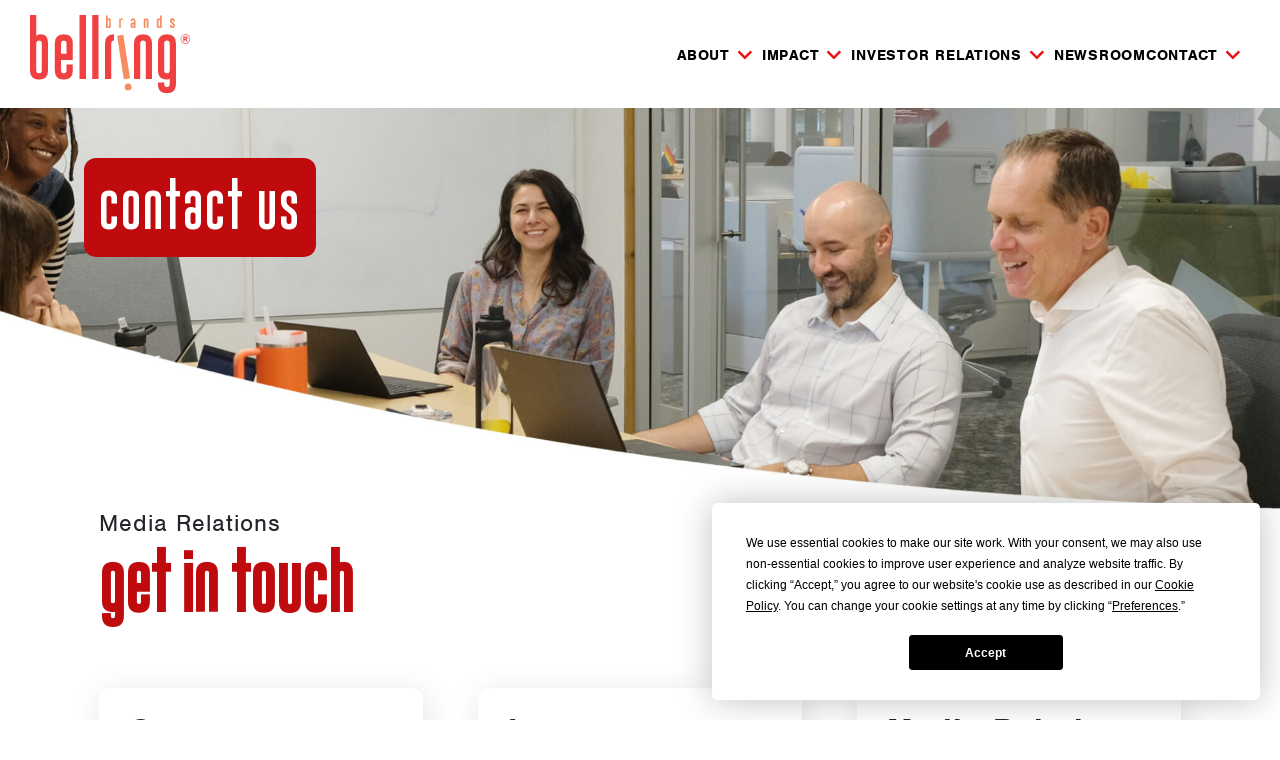

--- FILE ---
content_type: text/html; charset=UTF-8
request_url: https://bellring.com/contact/media
body_size: 10117
content:
  

<!doctype html>
<html lang="en-US">

	<head>
		<meta charset="utf-8">
		<meta name="viewport" content="width=device-width, initial-scale=1.0">
		<meta http-equiv="X-UA-Compatible" content="IE=edge">
		
				<!-- Termly custom blocking map -->
		<script data-termly-config>
		  window.TERMLY_CUSTOM_BLOCKING_MAP = {
			"googleapis.com": "essential",
			"vimeo.com": "essential",
			"imgix.net": "essential",
			"econsumeraffairs.com": "essential",
			"termly.io": "essential"
		  }
		</script>
		<script type="text/javascript" src="https://app.termly.io/resource-blocker/abc0cec7-73d4-4721-bed8-2d0db09b5bb8?autoBlock=on"></script>
				
		<link rel="canonical" href="https://bellring.com/">

		<link rel="home" href="https://bellring.com/">
<link rel="canonical" href="https://bellring.com/contact/media">
<meta property="og:url" content="https://bellring.com/contact/media"><meta name="twitter:url" content="https://bellring.com/contact/media"><meta property="og:locale" content="en-US">
<meta name="image" content="https://cdn.bellring.com/assets/images/seosocial/_1200x675_crop_center-center_none/ring.jpg">
    <meta property="og:image" content="https://cdn.bellring.com/assets/images/seosocial/_1200x630_crop_center-center_none/ring.jpg">
    <meta name="twitter:image" content="https://cdn.bellring.com/assets/images/seosocial/_1200x600_crop_center-center_none/ring.jpg">
    <meta property="og:image:type" content="image/jpeg">
    <meta property="og:image:width" content="1200">
    <meta property="og:image:height" content="630">
    <title>BellRing Brands (BRBR)</title>
    
		
		<link rel="preconnect" href="https://fonts.googleapis.com">
		
		<meta name="author" content="Bellring Brinds">		

		<meta name="application-name" content="BellRing Brands (BRBR)">
		<link rel="apple-touch-icon" sizes="180x180" href="/apple-touch-icon.png">
		<link rel="icon" type="image/png" sizes="32x32" href="/favicon-32x32.png">
		<link rel="icon" type="image/png" sizes="16x16" href="/favicon-16x16.png">
		<link rel="manifest" href="/site.webmanifest">
		<link rel="mask-icon" href="/safari-pinned-tab.svg" color="#5bbad5">
		<meta name="msapplication-TileColor" content="#ffffff">
		<meta name="theme-color" content="#ffffff">

		<link rel="preconnect" href="https://use.typekit.net">
		<link rel="stylesheet" href="https://use.typekit.net/pva2ctp.css">	
		<link rel="stylesheet" href="/css/screen.css?v=e734f2400ef460ef37448394d5ef37bc8829a573"> 
		
				<!-- Google Tag Manager -->
		<script>(function(w,d,s,l,i){w[l]=w[l]||[];w[l].push({'gtm.start':
		new Date().getTime(),event:'gtm.js'});var f=d.getElementsByTagName(s)[0],
		j=d.createElement(s),dl=l!='dataLayer'?'&l='+l:'';j.async=true;j.src=
		'https://www.googletagmanager.com/gtm.js?id='+i+dl;f.parentNode.insertBefore(j,f);
		})(window,document,'script','dataLayer','GTM-KSSSMHZ');</script>
		<!-- End Google Tag Manager -->
				
	<link href="https://bellring.com/cpresources/96c93a8a/css/front-end/plugin/freeform.css?v=1760980955" rel="stylesheet">
<link href="https://bellring.com/cpresources/55179cc5/_main.css?v=1764062712" rel="stylesheet"></head>
	
	<body class="bellring" id="top">
		<!-- Google Tag Manager (noscript) -->
	<noscript><iframe src="https://www.googletagmanager.com/ns.html?id=GTM-KSSSMHZ" height="0" width="0" style="display:none;visibility:hidden"></iframe></noscript>
	<!-- End Google Tag Manager (noscript) -->
		
	<header id="bellring-header" class="header">
	
	<h1 class="a11y-only">BellRing Brands</h1>
	
	<div class="header--contain">
		
		<div class="header--primary">
    		<div class="site-logo">
        		
				<a href="/" title="BellRing Brands Homepage"><img src="/a/img/bellring-brands.svg" alt="BellRing Brands Logo" width="160" height="78"></a>
        		<a id="skip-nav" class="skip-nav" href="#maincontent">Skip to main content</a>	
    		</div>	
    		
    		<div class="header--controls">
				<button class="hamburger hamburger--squeeze" type="button" aria-label="Mobile Menu" aria-controls="nav-main" aria-expanded="false" id="nav-icon" tabindex="0">
					<span class="hamburger-box">
			  		<span class="hamburger-inner"></span>
					</span>
				</button>
			</div>
		</div>
    
    	<div class="header--nav not-active" id="nav-main" aria-hidden="true" aria-labelledby="nav-icon">
        	
			<nav class="nav-main" aria-label="Main Navigation">
				
				<ul class="nav-main__primary" id="primary-nav">
					
					<li class="nav-main__primarynav has-sub" id="subnav-about" data-nav="about">
						<a href="/about" tabindex="0" class="trigger primary-about">About</a>
						<button aria-label="Expand About Subnavigation" aria-controls="about-sub" id="about" aria-expanded="false" tabindex="0">
						<svg class="icon" id="about-ico" viewBox="0 0 25 25"><use href="/a/img/caret.svg#caret"></use></svg></button>
												<ul class="nav-main__subnav" aria-hidden="true" aria-labelledby="about" id="about-sub">
														<li><a href="https://bellring.com/about" tabindex="-1" target="">About Us</a></li>
														<li><a href="https://bellring.com/our-values" tabindex="-1" target="">Our Values</a></li>
														<li><a href="https://bellring.com/brands" tabindex="-1" target="">Our Brands</a></li>
														<li><a href="https://bellring.com/leadership" tabindex="-1" target="">Leadership</a></li>
														<li><a href="https://bellring.com/careers" tabindex="-1" target="">Careers</a></li>
													</ul>
					</li>
					
					<li class="nav-main__primarynav has-sub" id="subnav-impact" data-nav="impact">
						<a href="/impact" tabindex="0" class="trigger primary-about">Impact</a>
						<button aria-label="Expand Impact Subnavigation" aria-controls="impact-sub" id="impact" aria-expanded="false" tabindex="0">
						<svg class="icon" id="impact-ico" viewBox="0 0 25 25"><use href="/a/img/caret.svg#caret"></use></svg></button>
												<ul class="nav-main__subnav" aria-hidden="true" aria-labelledby="impact" id="impact-sub">
														<li><a href="https://bellring.com/impact" tabindex="-1" target="">Our Impact</a></li>
														<li><a href="https://bellring.com/environment" tabindex="-1" target="">Environment</a></li>
														<li><a href="https://bellring.com/people-community" tabindex="-1" target="">People &amp; Community</a></li>
														<li><a href="https://bellring.com/governance" tabindex="-1" target="">Governance</a></li>
														<li><a href="https://bellring.com/responsible-sourcing" tabindex="-1" target="">Responsible Sourcing</a></li>
														<li><a href="https://cdn.bellring.com/assets/pdf/BellRing-Impact-Report-2024.pdf" tabindex="-1" target="_blank">2024 Impact Report</a></li>
													</ul>
					</li>
					
					<li class="nav-main__primarynav has-sub" id="subnav-investors" data-nav="investors">
						<a href="/investors" tabindex="0" class="trigger primary-investors">Investor&nbsp;Relations</a>
						<button aria-label="Expand Investor Relations Subnavigation" aria-controls="investors-sub" id="investors" aria-expanded="false" tabindex="0">
						<svg class="icon" id="investors-ico" viewBox="0 0 25 25"><use href="/a/img/caret.svg#caret"></use></svg></button>
												<ul class="nav-main__subnav" aria-hidden="true" aria-labelledby="investors" id="investors-sub">
														<li><a href="https://bellring.com/investors" tabindex="-1" target="">Investor Overview</a></li>
														<li><a href="https://bellring.com/investors/stock-info" tabindex="-1" target="">Stock Information</a></li>
														<li><a href="https://bellring.com/investors/stock-chart" tabindex="-1" target="">Stock Chart</a></li>
														<li><a href="https://bellring.com/investors/sec-filings" tabindex="-1" target="">SEC FIlings</a></li>
														<li><a href="https://bellring.com/investors/events" tabindex="-1" target="">Investor Events</a></li>
														<li><a href="https://bellring.com/investors/corporate-governance" tabindex="-1" target="">Corporate Governance</a></li>
														<li><a href="https://bellring.com/investors/investor-contacts" tabindex="-1" target="">Investor Contacts</a></li>
														<li><a href="https://bellring.com/investors/report-business-concern" tabindex="-1" target="">Report Business Concern</a></li>
														<li><a href="https://bellring.com/investors/sec-alerts" tabindex="-1" target="">SEC Alerts</a></li>
														<li><a href="https://bellring.com/post-spin-off" tabindex="-1" target="">Spin-off from Post Information</a></li>
													</ul>
					</li>
					
					<li class="nav-main__primarynav" id="subnav-news">
						<a href="/news" tabindex="0" class="">Newsroom</a>
					</li>
					
					<li class="nav-main__primarynav has-sub" id="subnav-contact" data-nav="contact">
						<a href="/contact" tabindex="0" class="trigger primary-contact">Contact</a>
						<button aria-label="Expand Contact Subnavigation" aria-controls="contact-sub" id="contact" aria-expanded="false" tabindex="0">
						<svg class="icon" id="contact-ico" viewBox="0 0 25 25"><use href="/a/img/caret.svg#caret"></use></svg></button>
												<ul class="nav-main__subnav" aria-hidden="true" aria-labelledby="contact" id="contact-sub">
														<li><a href="https://bellring.com/contact" tabindex="-1" target=""><span class="a11y-only">Contact </span>Corporate Headquarters</a></li>
														<li><a href="/contact/media" tabindex="-1" target=""><span class="a11y-only">Contact </span>Media Relations</a></li>
														<li><a href="/contact/investors" tabindex="-1" target=""><span class="a11y-only">Contact </span>Investor Relations</a></li>
													</ul>
					</li>
	
				</ul>
			</nav>	
        	        		
    	</div>
		
    </div>
</header>

	    
<main id="maincontent">




				

<div class="pattern page-header-img full-width">
	
			<h1 class="shade">Contact Us </h1>
		
	<div class="header-img">
		<picture>
						<source media="(max-width: 47.9375em)" srcset="https://cdn.bellring.com/assets/images/headers/_headerImgSmall1x/contant-b-sm.jpg 1x, https://cdn.bellring.com/assets/images/headers/_headerImgSmall2x/contant-b-sm.jpg 2x" type="image/jpeg"  width="390" height="329">
						
						<source media="(min-width: 48em)" srcset="https://cdn.bellring.com/assets/images/headers/_headerImgLrgN1x/banner-lroom-alt.jpg 1x, https://cdn.bellring.com/assets/images/headers/_headerImgLrg2x/banner-lroom-alt.jpg 2x" type="image/jpeg"  width="1440" height="439">
			<img src="https://cdn.bellring.com/assets/images/headers/_headerImgLrgN1x/banner-lroom-alt.jpg" alt="" width="1440" height="439" loading="lazy">
					</picture>
	</div>	
	
			<div class="header-content">
				<p class="h1">
			<span class="pre">Media Relations</span>			<b>Get in&nbsp;touch</b>			
		</p>
					</div>
			
</div>



	

<div class="pattern cards padding-bottom-none">
	
	<div class="flex cards-flex">
	
												
		<div class="contact-card">
			<dl>
								<dt>Corporate Headquarters</dt>
												<dd>
					<p><span class="numbers">2503</span>&nbsp;S. Hanley Road<br>St. Louis, <span class="caps">MO</span>&nbsp;<span class="numbers">63144</span></p>
<p><span class="numbers">1</span> (<span class="numbers">314</span>) <span class="numbers">644</span>‑<span class="numbers">7600</span></p>
				</dd>
							</dl>
			
				
				
						<p class="action"><a href="/contact/#investorframe" class="button button-outline email">Email <svg class="icon"><use xlink:href="#icon-email"></use></svg></a></p>
						
					</div>
												
		<div class="contact-card">
			<dl>
								<dt>Investor Relations</dt>
												<dd>
					<p><span class="numbers">1</span> (<span class="numbers">415</span>) <span class="numbers">814</span>‑<span class="numbers">9388</span></p>
				</dd>
							</dl>
			
				
				
						<p class="action"><a href="/contact/investors#form" class="button button-outline email">Email <svg class="icon"><use xlink:href="#icon-email"></use></svg></a></p>
						
					</div>
												
		<div class="contact-card">
			<dl>
								<dt>Media Relations</dt>
												<dd>
					<p><span class="numbers">1</span> (<span class="numbers">415</span>) <span class="numbers">814</span>‑<span class="numbers">9388</span><br></p>
				</dd>
							</dl>
			
						<p style="font-size: .8em;" class="action"><b>Use the form below to reach us by email.</b></p>
						
					</div>
		
		
	</div>
</div>



<div class="flex-component mobile-flex-col-reverse ie-margin-4">

	
	<!-- form -->
	<section class="form-embed">
	
		<div style="padding: 20px 5%;">
		<a name="form"></a>	
		<h3 class="h3" style="padding-left:0; max-width:100%;">Media Relations</h3>			
		
		

<form novalidate method="post" data-freeform data-id="fe846c-form-QYwV8k0Ry-y7WqbkgAJ-fm4Xd9Frfq4x5IUm1hqlgP3BRcUAuBRbkaSHb62S" data-handle="mediaRequest" data-disable-submit data-show-processing-spinner data-auto-scroll data-show-processing-text data-processing-text="Processing..." data-success-message="Form has been submitted successfully!" data-error-message="Sorry, there was an error submitting the form. Please try again." data-csrf-refresh="none" class="freeform-form" data-freeform-flexbox>
<div class="freeform_check ff-optical" aria-hidden="true" tabindex="-1">
    <label data-ff-check aria-hidden="true" tabindex="-1" for="freeform_check">Freeform Check</label>
    <input  type="text" value="GzgrXxdYiRpALNqek9iQ" name="freeform_check" id="freeform_check" aria-hidden="true" autocomplete="off" tabindex="-1" />
</div>
<div class="freeform_form_handle ff-optical" aria-hidden="true" tabindex="-1"><label aria-hidden="true" tabindex="-1" for="freeform_form_handle">Leave this field blank</label><input type="text" value="" name="freeform_form_handle" id="freeform_form_handle" aria-hidden="true" autocomplete="off" tabindex="-1" /></div>
<input type="hidden" name="formHash" value="QYwV8k0Ry-y7WqbkgAJ-fm4Xd9Frfq4x5IUm1hqlgP3BRcUAuBRbkaSHb62S" />
<craft-csrf-input></craft-csrf-input>
<input type="hidden" name="freeform-action" value="submit" />
<div id="fe846c-form-QYwV8k0Ry-y7WqbkgAJ-fm4Xd9Frfq4x5IUm1hqlgP3BRcUAuBRbkaSHb62S" data-scroll-anchor></div>
<input type="hidden" name="action" value="freeform/submit" />

        

    
    
        
                <div class="freeform-row">
            
                
                <div class="freeform-column-12 freeform-fieldtype-text freeform-column" data-field-container="firstName" data-field-type="text"><label class="freeform-label freeform-required" for="form-input-firstName">First Name</label><input type="text" id="form-input-firstName" class="freeform-input" name="firstName" value="" placeholder=""></div>

                    </div>
    
        
                <div class="freeform-row">
            
                
                <div class="freeform-column-12 freeform-fieldtype-text freeform-column" data-field-container="lastName" data-field-type="text"><label class="freeform-label freeform-required" for="form-input-lastName">Last Name</label><input type="text" id="form-input-lastName" class="freeform-input" name="lastName" value="" placeholder=""></div>

                    </div>
    
        
                <div class="freeform-row">
            
                
                <div class="freeform-column-12 freeform-fieldtype-email freeform-column" data-field-container="email" data-field-type="email"><label class="freeform-label freeform-required" for="form-input-email">Email</label><input type="email" id="form-input-email" class="freeform-input" name="email" value="" placeholder=""  data-required></div>

                    </div>
    
        
                <div class="freeform-row">
            
                
                <div class="freeform-column-12 freeform-fieldtype-textarea freeform-column" data-field-container="questionComments" data-field-type="textarea"><label class="freeform-label freeform-required" for="form-input-questionComments">Question / Comments</label><textarea id="form-input-questionComments" class="freeform-input" name="questionComments" rows="2" placeholder=""  data-required></textarea></div>

                    </div>
    
        
                <div class="freeform-row">
            
                
                <div class="freeform-column-12 freeform-fieldtype-text freeform-column" data-field-container="responseRequestedByDate" data-field-type="text"><label class="freeform-label" for="form-input-responseRequestedByDate">Response Requested By (Date)</label><input type="text" id="form-input-responseRequestedByDate" class="freeform-input" name="responseRequestedByDate" value="" placeholder=""></div>

                    </div>
    


<div data-freeform-recaptcha-container data-captcha="recaptcha" data-sitekey="6LeM9LkUAAAAAOxmQVVcZFTE7IdXUHkqwZ8GpWcD" data-theme="light" data-size="normal" data-version="v2-checkbox" data-action="submit" data-locale="en"></div>
<div data-rules-json="{&quot;values&quot;:{&quot;firstName&quot;:&quot;&quot;,&quot;lastName&quot;:&quot;&quot;,&quot;email&quot;:&quot;&quot;,&quot;questionComments&quot;:&quot;&quot;,&quot;responseRequestedByDate&quot;:&quot;&quot;},&quot;rules&quot;:{&quot;fields&quot;:[],&quot;buttons&quot;:[]}}"></div>
<input type="hidden" name="freeform_payload" value="[base64]/O33CmA5sXfPQqAfunVGZnS6Q6TXawgYNc+RIE3rbxx9PIrIWT9JjNrYBnpKw4Xw1+j9q6YoCRHCi73j/9gu9S2agjR5siMvdQx191fGsFrUea33upU8gUuV55jeKcSP8BSAzsgmRDOPmSSXSKoxeGJ1kCFmagX8tYxX24bqXEMBDLNTn86HAXmdv9a14qxBvvnpk9lUisrWyPCeRkE+JODP6r7CKP3GCfHXdKv4OLSlAR0zIWx6hJga2JffX5o2uC0CvfrCtWm4IKp9uDOyrxT/FChWQuHeJSgL3gcu6JmbB4BTQaJ/yVHZ0zajnZAqlnWPipeOxP7uVeHJjFXw6QaS46rpuSxtV1vFO1RORsug6ad1z3BobAy/wcMNV8xtAgsbshw5i8/J0ZwV00FT+nv/kF3hroOZ8cvdvUXvsqr8D8T7+5tEgIPvWrMMj/xEuWNyQQyiEOCTeD5+BjkZyMQCT1FoZRz8aqaYrqxzK0HK6E5iwbgwrtaGssX79LPjjr/zvoabKH2I3HAy4w35qh4wxuG6KDwD5lykr+rrUvDB837UO9j452+u9pJ5FX37gP+7rqEncL/jmYW5Mgz4QZK3je3k1XFKM7boKbAwktbsoLsZ6OCoOGpccww9N+DOOLWL9XODEDbUuH9E9Jjb/CqueDfar6yN1upDh7UPUcSdAaM9U9HSGHpJB9hcKFspiIV40ep8CEM9wKmyDTOtlV5TXgyFqahusa/4+gDf8tRYbgSvSDa8HackiMfYYusNVQePOpRpfzvfpNyIUh/qP6DI3ZHYAvIJqgVkReN8o0udqeEyx/[base64]/YSUNu+rEGkCM2r+fCWEPLuzaxr2HfbHjtU/IGp9dCpz3rqSB3sp3ZSGIjRkWQDPTaerfYfcKGmsF77fm/A8gNxinYP7Sks/NWQVBUv10CQowEYWf6J0y+/Bt3+t6Kq1IdqAAqRTYgzAQokT7MdFelJddPIJ6Yj6YXTkDz+LX+YIkG1B+afi31rbiEA2FLYe+9BXGJ85040D/PNvlQ8qAl2r6s65I2MatnNpiZYUjdYVvatcVKFfYsQZ1JCTPXs4B+UwTaiEN7q9atT0Xyy5zwqlySJy7LlmyGOy4bzxqA9eoK/gdAfKANWOH45AT0hLZgGlSg6sJ2kVb0toF9jl3VuMo7rKKiEmmLKuMLS38yJyLdCQOU3dhe3W/mIipJOFEosfX/2Ojj/FiT7mauatWt0IsRA5FMp7BeS0RkVD5XIKdPzUPWMqROJAy5vxKeHIF4gAqkvW2zss4du3rqa9Oaxrhm3wO7riaMrY1eMCAiICXagnfDEPyghGbsL6gNdtnYrbVcuw+fOPBiHmAAEiGgnXE3ihuNhKTOvKGuhJ2o+Kpj+/wvziQMaWjJJnwKyJ9QIWcTSsVVOyR2kQ4STNt1ueji/ZMn5+Ji1wq5btbmN5aspN4nzi0QL93/oJIpuSZ67wEHNRycsNWll6GUTOQPChCOqaoYETec2VsbDR4Q3AyiWwQUhm1DWf1vnj4szdxcK3O0CYuNRULNcxR+tKg3nAa6SG3cuE/MAP7ENtezgsWPq8f02wAkERoAbKh2/sPEh1RmhaRASH7MlqPiVfVesIBT7cHdTwOUyrUdcgHjemNjclhXpJhyyNycI4YLvIRzkLK/e4mNgj1jwL9okBBN0uijpUazh6mz93AMI7KixOvEi2OputKoBL76bhb24qXvL8AXB5SAhMeEoZRta9zEC1e6KmXztjpW8RSW+Umlc5slVI/5OVLnTejSWwjs1Iz1+hKk+01+53SipfZ2pEBDVjDJ7hwLLbhnPFVUN+4Du/nVitDO7UQKqNaEhsvotIsjxgt6T7DzaZ1buxiJAc7Td92h/Kcl4zCF6Rt9JCSNY91UmeEMe00Q2aD4Abyfx3E7Qdyau8D0WHMAiD9Geqqwtk5ghUg8O+3tdi+4mYFVLu3NvKVj4eFIR8Gvn+MlwngTuOCzmNliXb0HHpEfKqXR8/4gCwlI8atvlzzJHlFTMAJUGilZvFiBQyYnCt1gymiGg6FHixaelqitIAoDHwQPE0hSKXpmlETfxp6X8Mm2f6/tSndHGIk36bqy6iTkJRw/4Un8S7HG+M48MTWi96JyJKM/kbgejds4JNHmbOQS1RiNsOA42apyIpc2jsqOXkWmCQz1wGA2ixSBnePiwVxO0YNz54IrgUrvV9hMDIMD8lOYsBAxz2Haz7X8b2mMXiIs6zRX7e9BcAszE7EAmuRA/dUuQ00D99WoTDeY6ME1cAr8bfeW3QE4sMhgV8Yj7sXERRxPZku9sBo4Udtmj7xX0vVoFOLskFyvvynI5/90lPC6StEU5d+H41YPXZanp3b2ZMTFAyYKeQl0vJvqoYGNpXhoZxMneOxJ5c36wP2yNTC1p4LSUCAt2sXpa/y101xklz8ND9PyInXcuRLX3AJGsoA/tjtG/yxIeFxHFc7VcVdxGdecXlk+78qivhKHsV9xC8FpwYPKcED07DjvaJ8FwdrC1B/hLKlKdx2RtJPiNl6NCJldmtvY+DNCdWpB97J7Y2s6k52n6zlHBxi1XskkqYf1wtmp9pC4IoQVlC6os82oqxxxu6scvdp03OT3i958qhL+fRNo5dvwoP+o7BAN633yfhWskxzZJlIH2eT5gyWgtUkXVf0rnnu0gCiQQcmfNGnOHgV3Z1auaZS4bJ+fbwugDOvJ/SHvv4mTyh8Xf9weJe7+aKBC59kdRPxZm4HqvCK42I78iWDgqN7wWYnJBcp72eBi3wdxb9FUmaTwpyP5dKpf08zksnfu0SqlcbV8ByTBCjX2Y7+IybQvFZn0csC0K9mt0eUwUA2SwoWrsaVSlDlMJNkApqE+sOkzU=" />
<div class="freeform-button-container" data-freeform-controls>
<div class="freeform-button-column">
<div class="freeform-button-wrapper">
<button type="submit" class="freeform-button-submit" name="form_page_submit" data-freeform-action="submit" data-button-container="submit">Submit</button>
</div>
</div>
<div class="freeform-button-column">
</div>
</div></form>

		</div>
		
		
	</section>

</div>

</main>


			
	<footer id="bellring-footer" class="bellring-footer full-width">
      
      <div class="footer-contain">
            
            <div class="footer-primary">
                  <nav  role="navigation">
                  <ul class="footer-nav">
                        <li><a href="https://www.premierprotein.com/" target="_blank" rel="noreferrer">Premier Protein</a></li>
                        <li><a href="https://www.dymatize.com/" target="_blank" rel="noreferrer">Dymatize</a></li>
                        <li><a href="https://www.powerbar.eu/" target="_blank" rel="noreferrer">PowerBar</a></li>
                  </ul>
                  </nav>
            </div>
            
            <div class="divide">
                  <div>
                        <p>&copy; 2025  BellRing Brands, Inc. (BRBR)</p>
                  </div>
                  
                  <div>
                        <ul class="fineprint-nav">

                              <li>
                                  <a href="/disclosure">Disclosure</a>
                              </li>
                              
                              <li>
                                  <a href="/terms-conditions">Terms and Conditions</a>
                              </li>
                              <li>
                                  <a href="/privacy-policy" target="_blank" rel="noreferrer">Privacy Policy</a>
                              </li>
                                                            <li>
                                    <a href="/cookie-policy">Cookie Policy</a>
                              </li>
                        </ul>
                  </div>
                  
            </div>
            <button
              class="termly-cookie-preference-button"
              type="button"
              style="background: transparent; display: block; border: none; font-family: Roboto, Arial; font-size: 12px; color: #000000; font-weight: normal; box-sizing: border-box; cursor: pointer; padding: 20px 0; outline: none; margin: 0 auto;"
              onclick="displayPreferenceModal()"
            >
                Manage Cookie Preferences
            </button>
      </div>
      
</footer>
	
	</div><!-- end .site-container -->
	
	<svg aria-hidden="true" style="position: absolute; width: 0; height: 0; overflow: hidden;" version="1.1" xmlns="http://www.w3.org/2000/svg" xmlns:xlink="http://www.w3.org/1999/xlink">
<defs>
<symbol id="icon-email" viewBox="0 0 32 32">
<path fill="#e71316" style="fill: var(--color1, #e71316); stroke: var(--color1, #e71316)" stroke="#e71316" stroke-linejoin="miter" stroke-linecap="butt" stroke-miterlimit="4" stroke-width="2.3219" d="M1.161 1.161v29.68h29.68v-7.43h-3.715v3.715h-22.249v-22.249h3.715v-3.715zM16.001 1.161l5.573 5.573-9.283 9.267 3.715 3.715 9.274-9.274 5.573 5.573v-14.854z"></path>
</symbol>
<symbol id="icon-plus" viewBox="0 0 32 32">
<path fill="#E71316" d="M31 12h-11v-11c0-0.552-0.448-1-1-1h-6c-0.552 0-1 0.448-1 1v11h-11c-0.552 0-1 0.448-1 1v6c0 0.552 0.448 1 1 1h11v11c0 0.552 0.448 1 1 1h6c0.552 0 1-0.448 1-1v-11h11c0.552 0 1-0.448 1-1v-6c0-0.552-0.448-1-1-1z"></path>
</symbol>
<symbol id="icon-minus" viewBox="0 0 32 32">
<path fill="#E71316" d="M0 13v6c0 0.552 0.448 1 1 1h30c0.552 0 1-0.448 1-1v-6c0-0.552-0.448-1-1-1h-30c-0.552 0-1 0.448-1 1z"></path>
</symbol>
<symbol id="icon-ico-arrow-right" viewBox="0 0 34 32">
<path fill="#e71316" style="fill: var(--color1, #e71316)" d="M20.002 31.316l13.6-13.715c0.433-0.398 0.704-0.968 0.704-1.601s-0.271-1.202-0.702-1.599l-0.002-0.001-13.6-13.715c-0.433-0.424-1.025-0.685-1.679-0.685-0.529 0-1.017 0.171-1.414 0.46l0.007-0.005c-0.583 0.395-0.961 1.055-0.961 1.803 0 0.646 0.282 1.226 0.729 1.624l0.002 0.002 9.83 9.83h-24.231c-1.263 0-2.286 1.024-2.286 2.286s1.024 2.286 2.286 2.286h24.231l-9.828 9.828c-0.45 0.4-0.732 0.98-0.732 1.625 0 0.748 0.378 1.407 0.953 1.798l0.008 0.005c0.39 0.285 0.879 0.456 1.407 0.456 0.654 0 1.247-0.261 1.68-0.685l-0 0z"></path>
</symbol>
</defs>
</svg>	<script src="/js/scripts.min.js?v=e734f2400ef460ef37448394d5ef37bc8829a573"></script>
	<script>
  (function() {
    fetch('https://bellring.com/index.php/actions/users/session-info', {
      headers: {
        'Accept': 'application/json',
      }
    }).then(response => response.json())
      .then(data => {
        document.querySelectorAll('craft-csrf-input')
          .forEach(element => {
            const input = document.createElement('input');
            input.type = 'hidden';
            input.name = data.csrfTokenName;
            input.value = data.csrfTokenValue;
            element.replaceWith(input);
          });
      });
  })();
</script>
<script src="https://bellring.com/cpresources/96c93a8a/js/scripts/front-end/captchas/recaptcha/v2-checkbox.js?v=1760980955"></script>
<script src="https://bellring.com/cpresources/96c93a8a/js/scripts/front-end/plugin/freeform.js?v=1760980955"></script>
<script src="https://bellring.com/cpresources/125c764c/js-test.js?v=1764062712"></script>
<script src="https://bellring.com/cpresources/55179cc5/_main.js?v=1764062712"></script>
<script>window.SERVD_CSRF_TOKEN_NAME = "CRAFT_CSRF_TOKEN";
                function injectCSRF() {
                    var inputs = document.getElementsByName(window.SERVD_CSRF_TOKEN_NAME);
                    var len = inputs.length;
                    if (len > 0) {
                        var xhr = new XMLHttpRequest();
                        xhr.onload = function () {
                            if (xhr.status >= 200 && xhr.status <= 299) {
                                var tokenInfo = JSON.parse(this.responseText);
                                window.csrfTokenValue = tokenInfo.token;
                                window.csrfTokenName = tokenInfo.name;
                                for (var i=0; i<len; i++) {
                                    inputs[i].setAttribute("value", tokenInfo.token);
                                }
                                window.dispatchEvent( new CustomEvent("servd.csrfloaded", {detail: {token: tokenInfo.token}}) );
                            } else {
                                window.dispatchEvent( new CustomEvent("servd.csrffailed") );
                            }

                        };
                        xhr.open("GET", "https://bellring.com/index.php/actions/servd-asset-storage/csrf-token/get-token");
                        xhr.send();
                    }
                }
                setTimeout(function(){
                    if (!window.SERVD_MANUAL_CSRF_LOAD) {
                        injectCSRF();
                    }
                }, 50);</script></body>
</html>

--- FILE ---
content_type: text/html; charset=utf-8
request_url: https://www.google.com/recaptcha/api2/anchor?ar=1&k=6LeM9LkUAAAAAOxmQVVcZFTE7IdXUHkqwZ8GpWcD&co=aHR0cHM6Ly9iZWxscmluZy5jb206NDQz&hl=en&v=TkacYOdEJbdB_JjX802TMer9&theme=light&size=normal&anchor-ms=20000&execute-ms=15000&cb=oxwqneg75omd
body_size: 46230
content:
<!DOCTYPE HTML><html dir="ltr" lang="en"><head><meta http-equiv="Content-Type" content="text/html; charset=UTF-8">
<meta http-equiv="X-UA-Compatible" content="IE=edge">
<title>reCAPTCHA</title>
<style type="text/css">
/* cyrillic-ext */
@font-face {
  font-family: 'Roboto';
  font-style: normal;
  font-weight: 400;
  src: url(//fonts.gstatic.com/s/roboto/v18/KFOmCnqEu92Fr1Mu72xKKTU1Kvnz.woff2) format('woff2');
  unicode-range: U+0460-052F, U+1C80-1C8A, U+20B4, U+2DE0-2DFF, U+A640-A69F, U+FE2E-FE2F;
}
/* cyrillic */
@font-face {
  font-family: 'Roboto';
  font-style: normal;
  font-weight: 400;
  src: url(//fonts.gstatic.com/s/roboto/v18/KFOmCnqEu92Fr1Mu5mxKKTU1Kvnz.woff2) format('woff2');
  unicode-range: U+0301, U+0400-045F, U+0490-0491, U+04B0-04B1, U+2116;
}
/* greek-ext */
@font-face {
  font-family: 'Roboto';
  font-style: normal;
  font-weight: 400;
  src: url(//fonts.gstatic.com/s/roboto/v18/KFOmCnqEu92Fr1Mu7mxKKTU1Kvnz.woff2) format('woff2');
  unicode-range: U+1F00-1FFF;
}
/* greek */
@font-face {
  font-family: 'Roboto';
  font-style: normal;
  font-weight: 400;
  src: url(//fonts.gstatic.com/s/roboto/v18/KFOmCnqEu92Fr1Mu4WxKKTU1Kvnz.woff2) format('woff2');
  unicode-range: U+0370-0377, U+037A-037F, U+0384-038A, U+038C, U+038E-03A1, U+03A3-03FF;
}
/* vietnamese */
@font-face {
  font-family: 'Roboto';
  font-style: normal;
  font-weight: 400;
  src: url(//fonts.gstatic.com/s/roboto/v18/KFOmCnqEu92Fr1Mu7WxKKTU1Kvnz.woff2) format('woff2');
  unicode-range: U+0102-0103, U+0110-0111, U+0128-0129, U+0168-0169, U+01A0-01A1, U+01AF-01B0, U+0300-0301, U+0303-0304, U+0308-0309, U+0323, U+0329, U+1EA0-1EF9, U+20AB;
}
/* latin-ext */
@font-face {
  font-family: 'Roboto';
  font-style: normal;
  font-weight: 400;
  src: url(//fonts.gstatic.com/s/roboto/v18/KFOmCnqEu92Fr1Mu7GxKKTU1Kvnz.woff2) format('woff2');
  unicode-range: U+0100-02BA, U+02BD-02C5, U+02C7-02CC, U+02CE-02D7, U+02DD-02FF, U+0304, U+0308, U+0329, U+1D00-1DBF, U+1E00-1E9F, U+1EF2-1EFF, U+2020, U+20A0-20AB, U+20AD-20C0, U+2113, U+2C60-2C7F, U+A720-A7FF;
}
/* latin */
@font-face {
  font-family: 'Roboto';
  font-style: normal;
  font-weight: 400;
  src: url(//fonts.gstatic.com/s/roboto/v18/KFOmCnqEu92Fr1Mu4mxKKTU1Kg.woff2) format('woff2');
  unicode-range: U+0000-00FF, U+0131, U+0152-0153, U+02BB-02BC, U+02C6, U+02DA, U+02DC, U+0304, U+0308, U+0329, U+2000-206F, U+20AC, U+2122, U+2191, U+2193, U+2212, U+2215, U+FEFF, U+FFFD;
}
/* cyrillic-ext */
@font-face {
  font-family: 'Roboto';
  font-style: normal;
  font-weight: 500;
  src: url(//fonts.gstatic.com/s/roboto/v18/KFOlCnqEu92Fr1MmEU9fCRc4AMP6lbBP.woff2) format('woff2');
  unicode-range: U+0460-052F, U+1C80-1C8A, U+20B4, U+2DE0-2DFF, U+A640-A69F, U+FE2E-FE2F;
}
/* cyrillic */
@font-face {
  font-family: 'Roboto';
  font-style: normal;
  font-weight: 500;
  src: url(//fonts.gstatic.com/s/roboto/v18/KFOlCnqEu92Fr1MmEU9fABc4AMP6lbBP.woff2) format('woff2');
  unicode-range: U+0301, U+0400-045F, U+0490-0491, U+04B0-04B1, U+2116;
}
/* greek-ext */
@font-face {
  font-family: 'Roboto';
  font-style: normal;
  font-weight: 500;
  src: url(//fonts.gstatic.com/s/roboto/v18/KFOlCnqEu92Fr1MmEU9fCBc4AMP6lbBP.woff2) format('woff2');
  unicode-range: U+1F00-1FFF;
}
/* greek */
@font-face {
  font-family: 'Roboto';
  font-style: normal;
  font-weight: 500;
  src: url(//fonts.gstatic.com/s/roboto/v18/KFOlCnqEu92Fr1MmEU9fBxc4AMP6lbBP.woff2) format('woff2');
  unicode-range: U+0370-0377, U+037A-037F, U+0384-038A, U+038C, U+038E-03A1, U+03A3-03FF;
}
/* vietnamese */
@font-face {
  font-family: 'Roboto';
  font-style: normal;
  font-weight: 500;
  src: url(//fonts.gstatic.com/s/roboto/v18/KFOlCnqEu92Fr1MmEU9fCxc4AMP6lbBP.woff2) format('woff2');
  unicode-range: U+0102-0103, U+0110-0111, U+0128-0129, U+0168-0169, U+01A0-01A1, U+01AF-01B0, U+0300-0301, U+0303-0304, U+0308-0309, U+0323, U+0329, U+1EA0-1EF9, U+20AB;
}
/* latin-ext */
@font-face {
  font-family: 'Roboto';
  font-style: normal;
  font-weight: 500;
  src: url(//fonts.gstatic.com/s/roboto/v18/KFOlCnqEu92Fr1MmEU9fChc4AMP6lbBP.woff2) format('woff2');
  unicode-range: U+0100-02BA, U+02BD-02C5, U+02C7-02CC, U+02CE-02D7, U+02DD-02FF, U+0304, U+0308, U+0329, U+1D00-1DBF, U+1E00-1E9F, U+1EF2-1EFF, U+2020, U+20A0-20AB, U+20AD-20C0, U+2113, U+2C60-2C7F, U+A720-A7FF;
}
/* latin */
@font-face {
  font-family: 'Roboto';
  font-style: normal;
  font-weight: 500;
  src: url(//fonts.gstatic.com/s/roboto/v18/KFOlCnqEu92Fr1MmEU9fBBc4AMP6lQ.woff2) format('woff2');
  unicode-range: U+0000-00FF, U+0131, U+0152-0153, U+02BB-02BC, U+02C6, U+02DA, U+02DC, U+0304, U+0308, U+0329, U+2000-206F, U+20AC, U+2122, U+2191, U+2193, U+2212, U+2215, U+FEFF, U+FFFD;
}
/* cyrillic-ext */
@font-face {
  font-family: 'Roboto';
  font-style: normal;
  font-weight: 900;
  src: url(//fonts.gstatic.com/s/roboto/v18/KFOlCnqEu92Fr1MmYUtfCRc4AMP6lbBP.woff2) format('woff2');
  unicode-range: U+0460-052F, U+1C80-1C8A, U+20B4, U+2DE0-2DFF, U+A640-A69F, U+FE2E-FE2F;
}
/* cyrillic */
@font-face {
  font-family: 'Roboto';
  font-style: normal;
  font-weight: 900;
  src: url(//fonts.gstatic.com/s/roboto/v18/KFOlCnqEu92Fr1MmYUtfABc4AMP6lbBP.woff2) format('woff2');
  unicode-range: U+0301, U+0400-045F, U+0490-0491, U+04B0-04B1, U+2116;
}
/* greek-ext */
@font-face {
  font-family: 'Roboto';
  font-style: normal;
  font-weight: 900;
  src: url(//fonts.gstatic.com/s/roboto/v18/KFOlCnqEu92Fr1MmYUtfCBc4AMP6lbBP.woff2) format('woff2');
  unicode-range: U+1F00-1FFF;
}
/* greek */
@font-face {
  font-family: 'Roboto';
  font-style: normal;
  font-weight: 900;
  src: url(//fonts.gstatic.com/s/roboto/v18/KFOlCnqEu92Fr1MmYUtfBxc4AMP6lbBP.woff2) format('woff2');
  unicode-range: U+0370-0377, U+037A-037F, U+0384-038A, U+038C, U+038E-03A1, U+03A3-03FF;
}
/* vietnamese */
@font-face {
  font-family: 'Roboto';
  font-style: normal;
  font-weight: 900;
  src: url(//fonts.gstatic.com/s/roboto/v18/KFOlCnqEu92Fr1MmYUtfCxc4AMP6lbBP.woff2) format('woff2');
  unicode-range: U+0102-0103, U+0110-0111, U+0128-0129, U+0168-0169, U+01A0-01A1, U+01AF-01B0, U+0300-0301, U+0303-0304, U+0308-0309, U+0323, U+0329, U+1EA0-1EF9, U+20AB;
}
/* latin-ext */
@font-face {
  font-family: 'Roboto';
  font-style: normal;
  font-weight: 900;
  src: url(//fonts.gstatic.com/s/roboto/v18/KFOlCnqEu92Fr1MmYUtfChc4AMP6lbBP.woff2) format('woff2');
  unicode-range: U+0100-02BA, U+02BD-02C5, U+02C7-02CC, U+02CE-02D7, U+02DD-02FF, U+0304, U+0308, U+0329, U+1D00-1DBF, U+1E00-1E9F, U+1EF2-1EFF, U+2020, U+20A0-20AB, U+20AD-20C0, U+2113, U+2C60-2C7F, U+A720-A7FF;
}
/* latin */
@font-face {
  font-family: 'Roboto';
  font-style: normal;
  font-weight: 900;
  src: url(//fonts.gstatic.com/s/roboto/v18/KFOlCnqEu92Fr1MmYUtfBBc4AMP6lQ.woff2) format('woff2');
  unicode-range: U+0000-00FF, U+0131, U+0152-0153, U+02BB-02BC, U+02C6, U+02DA, U+02DC, U+0304, U+0308, U+0329, U+2000-206F, U+20AC, U+2122, U+2191, U+2193, U+2212, U+2215, U+FEFF, U+FFFD;
}

</style>
<link rel="stylesheet" type="text/css" href="https://www.gstatic.com/recaptcha/releases/TkacYOdEJbdB_JjX802TMer9/styles__ltr.css">
<script nonce="kaoLPmVJBlSyusuIMY20Wg" type="text/javascript">window['__recaptcha_api'] = 'https://www.google.com/recaptcha/api2/';</script>
<script type="text/javascript" src="https://www.gstatic.com/recaptcha/releases/TkacYOdEJbdB_JjX802TMer9/recaptcha__en.js" nonce="kaoLPmVJBlSyusuIMY20Wg">
      
    </script></head>
<body><div id="rc-anchor-alert" class="rc-anchor-alert"></div>
<input type="hidden" id="recaptcha-token" value="[base64]">
<script type="text/javascript" nonce="kaoLPmVJBlSyusuIMY20Wg">
      recaptcha.anchor.Main.init("[\x22ainput\x22,[\x22bgdata\x22,\x22\x22,\[base64]/[base64]/e2RvbmU6ZmFsc2UsdmFsdWU6ZVtIKytdfTp7ZG9uZTp0cnVlfX19LGkxPWZ1bmN0aW9uKGUsSCl7SC5ILmxlbmd0aD4xMDQ/[base64]/[base64]/[base64]/[base64]/[base64]/[base64]/[base64]/[base64]/[base64]/RXAoZS5QLGUpOlFVKHRydWUsOCxlKX0sRT1mdW5jdGlvbihlLEgsRixoLEssUCl7aWYoSC5oLmxlbmd0aCl7SC5CSD0oSC5vJiYiOlRRUjpUUVI6IigpLEYpLEgubz10cnVlO3RyeXtLPUguSigpLEguWj1LLEguTz0wLEgudT0wLEgudj1LLFA9T3AoRixIKSxlPWU/[base64]/[base64]/[base64]/[base64]\x22,\[base64]\\u003d\\u003d\x22,\x22w47CgipHEsK9aMOPHnLDssKsWWJkwogpVMOpD37DqmV6wp8twrQ5wrByWgzCuDbCk3/DkjTDhGXDk8OdEylGXCUywoPDing6w4TCtMOHw7AwwqnDusOvQ34dw6JVwpFPcMKxDmTChE/DpMKhal1MAULDv8KpYCzCvHUDw48Ww44FKDUhIGrCtsKNYHfCiMKBV8K7W8OrwrZdUMKqT1Ygw4/[base64]/DjRLDnF7DpR4gwqTDj33Dg382A8O7HsKQwq/DpS3DjzjDncKPwocPwptfD8Oow4IWw5EzesKawoMeEMO2cV59E8OaAcO7WSBRw4UZwp7CicOywrRCwqTCujvDjSpSYTDCsSHDkMKbw5FiwovDrCjCtj00wqfCpcKNw6HCtxIdwqzDjmbCncKGQsK2w7nDiMKxwr/DiG4OwpxXwrDCuMOsFcK+wrDCsTAXGxB9e8KNwr1CcDkwwohRU8KLw6HCssOPBwXDo8O7RsKaYMKwB0UNwo7Ct8K+THfClcKDCGjCgsKybsKuwpQsbCvCmsKpwq3Dk8OAVsKXw5sGw55BOhceBmRVw6jCr8OeXVJlGcOqw57Co8Oswr5rwr/DlkBjAsKmw4JvIiDCrMK9w7DDhWvDtg/[base64]/DkcOCSBpvwqrDuWYXcsOfJghUw5t4wqDCqkPDv1HDt2rCocOfwq0mw49MwrHDk8OtbMOtegfCo8K9wrIvw6pww5Vtw7p3w4giwrZVw5k+HGR1w4wKJlMzcz/Cn1Rvw73DrcKAwrjCpMKiYcOyCcOaw7NkwpdlW0TCqzA2bmk9wqbDlTMxw5rCisKtw7w4ciBbwpbCsMK1VEHCrcKQK8KSAB3DiEg4KwDDs8KpSXdCPMKLHkbDhcKQAMOSVgzDtE06w7DDiMOVDsOLwpfClD7ChMKcfn/CkGVyw5FFwqJbwqtWacO8GkVTVyQpw4s0HgLDg8KoacOiwpfDt8KZwr1yOAPDm3bDkUpgXi7CtMOoGsKHwoEJesKoG8K2Q8K9wrM/THcKeg7DksKpw4MCwo3CqcKOwq4EwoNGw6l2NsKaw4sbdcKaw508H2TDll14GADCg23CkCgJw5nCrD3DlsK/w5XChGU4d8KIC0UbUsKnVcOCwqvDlcOBw6oMw47CtsO3dGDDgFFnwqrDjXxXbsK5woF6wo7CrS3CpXpZbhcnw7rCg8Ouw7t0wqMow5LCn8KvQRfCscKnwpRnw44hOMORMCnCnMOyw6TCiMO7woLCvHpTwr/Cnz4Ywq5KVVjCmcKyMAAeBSs8M8KfaMOnH3cjOsKww7zDiWNzwrt7L0nDkklDw67CqX7ChcKGLRBew7TCl3FBwrvCpidGbWDDjjnCuxTCkMO7wqfDk8KRWyPDkCfDqMKXA3Fjw5PCn31+wqwhUsKCPsKzdA4lw5weYMODUVojwp95wpvDk8KTR8OVeQfDoijDiEnCsE/DvcOQwrbDqcKfwrs/KcO/BnVWQFlTQhjCkF3CpQLCqFbCkVw3AcK0OMKzwqzCoz/DiXrDr8K/FR7CjMKFLMOEwojDqsOkTMOrOcK5w5sHEXYjwo3Dtn7CtsO/w5DCqzfCuibDhTQaw4rCtcO7wpY/UcKmw5LCnjvDrMOWNivDlMOfwpYzcgVzK8KoBWlow7NFQsOXwqrCmsKyBMKpw7TDosK7wpjCkjZuwqJUwrQqw6/[base64]/[base64]/CicOew5BqSy5Rw740FC3DkT3DjFl0dQgjw5AQBkR/w5AJCsOZLcKGwq3DizTDuMKWwoDDtcKswpBAXyzCrkhJwqhePMOBw5nCiXBzNX3ChsK8DcOlKBdzw4vCskjCumhAwrkcw7nCm8OdFDx2IFgJbMOEbsKpdsKRw5jCtcOowrwgwpkLfUvCqMOGCTVcwrPCtcKQbiF2dsOhXi/ChmwIw6gfMsKPw541wpNRPEJXBT8sw4pRcMKxw4zCsHwKVB/CgMK/[base64]/Cn15sbcK0RMOAwr3Cl8KBwprChw3DmMKHwphKVcOnwpFnwrnCkSTChyDDmcKdNTDCpgjCpMObM1DDjMKlw6jCgBpdCsO4UiTDpMKvFsO/VMKxwowewqZWwo3DgMKiwqLCp8KZwp8uwrbDjsOywq3Di3nDoX1OOXlHcTgFw7pae8K8woNnwqfDiCYADHjCrVcEw6YSwqZnw63DnT3ChnQow4nCsH8cwo/DnTnDskpJwrV7w6MDw6ojbXPCvsKgdcOmwprDq8Okwq1IwqdmNRMMfx1CeHHCgTEffcOPw5nDkSsFHyPCqQN9TsKjw4HCn8K9a8KUwr1Zw4wIwojCggNiw4lkfRNuYyV0GcOnJsOqwrdUwp/Do8KRwpxxAMO9woJjFsKtwpQjIX1fw61DwqLCusOVKcKdwrbDq8O0wr3DiMOpeBwyOQXCn2dfM8OXw4DDkz7DkijDvAbCr8OzwokBDQnDnHvDk8K7RsOZwoA4w48Rw6nCqMOewoRvAjDCjQ5cYyADwqnDnMK5DMKKwp/CriBkwqgKHWXDmcO3RMOoE8O2eMKpw4HCnzJMw7zCm8OpwrhrwrLDuk/DoMKdM8Klw6pqw6vCkwjCimxtayjChMKHw4ZGYnvCmFzClsKUQGPCqQFSHW3DlSzDpsKSw689RW52HsOBw6/[base64]/CuMO/IMKwwrzCuMOPw68sw7XDiHfCsX4TS2QDw5HDqgfDlsOBw5bCsMOYWMOGwqQYZS0RwoIkFhh/Eg5HQ8OVNwnDmMK2aRIEwoUSw4/DocKVeMKUVxDDkxtOw7MJAmzCkn4FfsO6wqjDk3XCuklnV8OlXlV6wpHDoz8Ew4kaEcKBwq7CpsK3F8KGw6bDhGHConN2w59HwqrDl8OrwotsM8KSw7bDsMOUw646FsO2Z8O9BQLCtmDChcObwqNHdsKJK8Knw4h0DsK4wovDl18Mw7DDvhnDrT0+LydqwrAqXcK/w7HDgA7DlsKgwrjDlTkDGsOzT8K/UlbDkCbCowIpWQfDk2lRCMOzNTXDtcOEwpZyFm/CgHnClRnCmsOqQcKFOMKFwprDlsObwqgJDERsw6/CisOELcO9dBklw7Aaw6zDlxM3w6XCgsKhwqvCuMOqw5xKDEdiDsOuWsKKw7rCiMKnLzbDrMKgw45cdcKtwrN1w6U+w5/Ci8OpLMK6AUd2esKORxrCn8KwB01fwqQ7wohkYsOPa8KFRzpMw6U8wr/CicKSRArDncKJwpbDjF0KAcOPQ0Q9PMKLEiLCtcKjYcKiZsOvCw/Ci3fCqMKAfg0OWTUqwpwkMXVww63CnQ3DpCDDigfChApgD8OJQ3ckwpxpwrLDv8KYw6TDqcKdZTpdw5zDvghuwowtYBMFZR7DlkPCjWbCksKJwooawonChMO/[base64]/O1Mvwo7Cj0HDhcKvw41rAj5cMQE0wr3DlsOIw7bDh8OPC0HColx/bcOJw78pL8Kaw6fCj0tzw6LCvMKGDihWwqsZdsO9KMKGwpMKMUrCq2t5dMOSLFvChMKJLMKSXUfDvFPDtMOiWyMQwqBzworClA/[base64]/[base64]/Cv8KCwpZww5FYwo3CgSAGDcKLw4XCvMOWw4XDnVrDgsK2O0B6w5FgH8Obw58OagjCmUnCugswwqPDonvDn2zCh8OdcsOGwoACwrXDlgnDo3vDocKoeSbDiMO/AMKrw6PDnC51DCHDvcOPRQXDvnByw4DDrMKVQGPDgsKbwrMQwrIMZsK6MsKxSHTChi/[base64]/DlA3Dgw4+LlbCrFtBKlbDuGDDjW3Dqm3ChMK4w7pMw5/[base64]/[base64]/DscOIaCnCnA3DnXfDtcOdRMOtTcORWcK2wqglD8OKwr7Cg8OpBBnCuQYawoLCjH8gw5Vaw73Cp8Kww7Iqa8OGw4DDn0DDkmPDmsKADnh/dcOZw7vDr8OcNWFQw5DCo8K8wpxqH8Ocw6zCuXRRw6/[base64]/CssOXwr3Ds8KVwrkTw4VKacKpw7jCrj8oWDYEwp4/bcK2woPCicKIw5ZPw6DCrsOkRMKTwrvCqcOtWiTDj8KHwrokw5M2w4xpZXEMwoxyB3AkAMKRdG/DjHA7C1RWw5fDncOrfcOhVsO4w74Dw4REw7DCoMKmwpHCv8KNNSzDjFfCtwlXfTTCmsOMwqk1Yi5MwpfCpgJAw63Cq8KONcOwwoQ+wqFWwpB7wrtZw4LDnGPDrE/[base64]/DrznDgBZAZg59Vx/DlsKzwozClFnCsw0TQzpmw7MCEWkywqvClsKEwoJIw7x3w7DCicKKwq8MwpgswprDjU7Crw/CgcKcwrDDrzHCjEbDmcOawoYOwqBHwoIEB8OEwo/[base64]/Cjz3DtTrCqsKnwoXCksKvQsOWwr3CgMOWWlfCnUvDnCnDrMOawo9Owp/[base64]/DhsKrN8Oew5rDtGsOQcKOwqJYw4U6w491wrcrGVfDnxTDgMK0OMOkw6gKTsKGwoXCosO7w6kAwo4CQD4/woTDnsOWCHlteA/[base64]/Cu8Ozw5PDswdhw4XCtxDDosKsM0bDtCDDhwvDihUWE8O3FwzDrhxMw7Bvw6dbwqTDrGg1wqhHw6/DosKtw4FZwq3CtMKtHBldPMOsVcOHHMKCwrXCr0jCnwrDgT01wpXCqlPDhGsxUMOPw5zCo8K/[base64]/CqcKSFCbDn8ORw5jCrBE8XcOGwqovbysLYsOLwq7DllbDj1YVwodJUMOfEQIWw7jDp8ORGSYbbSvCtcKxOUbDliTCpMKsNcKHcWNkwrNqCMOfwrLClT09EcOGF8OyA07CmsKgwrZNw5TDnmHDgcKFwrEALi4EwpLCtsK1wrtpw55oO8OnERRvw4TDo8KaJEzCtA/DpAhdCcOdw4BJEsO7Am93w4nDolppUcKubsOGwr/DqsO5HcKowqfDn0bCusOmLW4AeRw6SXXChzPDscKmP8KwHsKzbG7DtX4GMBF/OsOiw7c7wrbCu1VSLG46DcO3wp0eHDxjFXFlw5dVwrt3LHpBIMKDw61owokuakBkDnZeERvCtMOeDH8NwqnCj8KvLcOdA1vDmB/CshcdegXDp8KBV8KqUcOewpPDlEDDjUtvw5nDrwjDpcK/wrIaXMOZw6tVwoY2wqbDtcOdw4LDpcK6E8O+GzAJKMKvIEsLfMOnw4jDlTHDisOkwr7Cl8OYMTvCrwkXX8O+KgbCl8O+HcOuQXvCvMOYcMOwPMKuwqzDiT4Fw50VwprDosO5wo5rQwrDgcOCw48MEhpUw7xrGcKqPVfDt8O/EAF6w4fCvA8aFsO5J0zCl8OdwpbCnwnCrRfCtsODw5zCiHIlc8KsElzCmEbDtMKKw7Nnwq/DucOZwqkSN3HDngM7wqEfDMOcaXdCXcKewo1vacKpwpfDh8OIF37CssKyw4HCuDvDmMKaw4vDvMKXwo0swr9nS15vw4jCjyN+WMOkw47CrMK3dsOGw5XDv8KqwoptVVJ/FsKqO8KYwqMrJsOXYMO/CcO1wpHDq13ChHnDoMKcwq3CuMK8wohUWcOcw5PDuGIEARfChQc5w7prwr0nwoXCv3XCscOYwp/[base64]/CksORwrxmCMK0wqPDtMK7H1jDi8KfZR1rwo9qDk/DjsOwJsOZwobDq8Kjw7jDihwvw5nCk8KYwq0Jw4jDvjjCrcOqwr/CrMK5woEzNTrCuG5cUsOOc8KrMsKqFsOsZsOXw5FbAinCpsK3NsO+eC9PJ8KXw6dRw4XCisKyw70Qw7/DqcOdw53DvWFWaRNkSwpLLSzDu8Obw4bClcOcTiseIB/[base64]/J8KCOzTDl8KlwoYJwrXCuG/[base64]/woLCjcK6K8KyHTXCuSlCVBTCqsKOFELDqXzDosKowo/CtMOpwq0veWXChHfCkAMpwot8EsKMUsKUWHPDm8KKw58PwrBMKVPCtVfDvsK6CRM1OgIMAmvCtsK5w5Q5w7jCpsK/wrgOPHomPUtLdsOzXcKfw6FdL8OXw75Nw7gWw4LCgw/DkizCoMKYGm0ew4/CgCl2w6LCg8Kuw7g7wrJUGsKSw78vTMKLwr8Sw5jClsKRQMKMw4jChsOQV8KTFMO4BMOCHxLCmRXDsAFJw4bCmD0CM3jChcOqNsOjw5dDwpQHbMODwpvCqsKaXQLCjxFXw4vCoh/DsFMAwpB6w4nDiHM8d1khw7nDiR8RwpfDlMK+w4c6wrwEwpDCvMK3dhkeAg7CmlRSW8KFBsOXRW/[base64]/[base64]/wqY6w4TDvCcfMC/CmcKyHMO+PcOtw6U1AsKkSgHCoXc2wpbDlBvDgEB5wrE+wrg7EhZqBQLCnWnDj8OOLcKdRULCusOFw5JlP2Vew7XCu8Kcay3DjBdNw6vDlsKAw4vCisKab8K2UHNSfBFzwrIAwpFhw5MpwrnCpHnDsXnDmBFvw6PDgUsAw6Z9ak53w7/Cj3TDmMKZFnR9DkrDg0/ClsKuEnbCvcOmw4ZqcxgdwpAjTcK0PMK1wo5ww4ZzV8KuQcKswopCwp3CuE/CjsO/[base64]/Ds2cNdzTDrn8hwr/Cj03DojQ1wrooN8OtwpHDvsODw5XCpcOkFHDDpgI9w7nCrMODdsOww78fwqnDilvDqHzDsAbCqEEZccOSTVvDhC1zwojDpFUUwotIw6EYMEPDkMOWDcODXcKYC8OEYsKVXMKGXS13IcKBU8OlREtRw7DChwPCkSvCpz/CjhHDpm1/w50XPMOOEyEIwofDujZWIn/[base64]/Ds3nCjRfCk8OeIFDDhsK4KGnDh1TCp0YFB8ONwq/[base64]/Cln9sw4nDkkDDlEHDu8KuYzDDs8Odw7rDm8Kfw7YgXi4NwrIaHcOvYcO0AkbCpsKTwo7CqsO4HMOMwrwrLcOfwp/[base64]/Ckkx+wrMow7XCgHTCvBvDvsKEw6UTwq/DmnPCj8K1w7HCnCHDj8KFfcKpw4kTGy/CtsKJe2MgwrVqwpLDn8Kuw5HCpsO9V8K6w4JEQi3CmcObV8KKPsOHSMKowrLDhyTCi8Kfw5nCgld4LmwKw7tsbSLCpMKQJURAGnl5w4pYw4nCu8OhIXfCjsKpMGTDrsKFw4bClVPDt8KvbsKOLcKww61Ww5cww7fDrQ3ChFnCk8KPw5FjVkJNHcKuw5/[base64]/aGfCncOTwqrCh00RMUjDv8K/UsKWw4hewobDjsKsW1vCqWHCoCHCoMKUwp7DuEZlfsOuKcOIL8KcwpIQwr7CpRPDv8OPw4k8GMK3TcOedMKPYMKvw4cGw6Bswp9qUcO9wrrDjcKsw79rwoDDvsOTw6ZXwo88wr00w4/Dhn5Lw4EdwrrDtcKQwoDCoxXCpVrDvBXDnQPCrsO7wofDicKrwp9AJSY1AEJoU3XCnQ3DpMO1w63CqMKyQsKsw5ZvDiHCjGErVSnDpxRXRMOaO8KrLx7CuVbDlwTCs1rDhEjCoMOwBVpBw7bDiMOTcG/Cp8KjRsOIw5dRw6HDm8OQwrHDssOMw4jCsMOXS8KMSnrCrcK7CV1Ow7zDmT3DlcKQNsKSwoJjwqLCk8OQw7YCwqfCp0Q3BsKaw4U/CAIaDEBMQnRuB8OZwppbKFrDv13DrgAcJ03CosOQw79SYnBkwq4tZEMmcgt/[base64]/CocK2wo4jw4bCt8O3w5bDmBzDjcOdwpDDjBzCp8Kbw7vDpjbDqsKPdw/CgMOJwo7Dtl3DsgzDkkJ2wrRgDMOtLcO0w7bCsETChsOxw5wLc8KAwpzDr8KLfGYxw5nDl3PCtcO1w7x5wrdFGsKbK8K5E8ORZwcIwol7OcK5wq/ClHfCvSFxwpPCgsKOG8OXw6sIa8K/JTwlwp9ZwoA9fsKnOMK1WMOoAW04wrXCh8OuBGI5TnZaPE5cZWjDqWEgM8OeXsOfwqDDtcKWQB1wRsOFAjJ9dsK4w6fDpAVJwpJLWAXCpA1SJ37Dn8KPw4TCv8KAJTPDn1FQNUXCj3zDgsObOnLDm2EDwo/Cu8Kmw7TDgDHDmGMOw7/DtcOJw7oBwqLCmMOfXcKZFsKnw6fDjMOlBw5sPUbCr8KNI8O3wowlGcKCHlHDgMOPDsKPPzbDrVzDmsO2w7jClnLCosKvCMK4w5nCiSELJwrCtRYEwrrDnsKiPMOqZcKXT8Kww4XDtVXCj8OEwp/Ck8KWPjw/[base64]/DpcO1wqhvw6XDsMOmJ8O6wqpewqNKDWAjw5VKFFjDuWvCmSXDlHrDlzrDmXpvw7rCqGPDk8Oew43CujXCrMO8TFdYwpVKw6IJwr/DhcOzawxOwrk2wox9e8KSWcKpWsOoWHdSUMKwOG/[base64]/[base64]/CiAxMYRfDmsOYw4okw61PZCLCn0Iawo3CsHViHUzDr8Kbw4zDsmpnX8Kow6NAw4HCncKTwq/DgMOyMMO1wr5HK8KpW8KKMMOQHi4pwrXCk8KgMcKncRJsC8O8OBbDlMOHw70pQSXDo3DCjDrCksK/w4jCsyXDoTPClcOkwo4Pw5Vnwp0RwrzDq8KjwoTCth5iwq1bfFDCmsKzw59mA2ccenxHRErDksKxfhA2BAJMQsOfFcOhCcKpWSjCtMO/EyTDj8KTB8KTw5/DtjZpFjE+wo0nW8OXwq/CkxVKE8K8MgzDgcOXwrkAw5JmGcKdKk/DoT7CqwgUw48dwozDu8Kiw4PCtWw/[base64]/woELw7ddA8Kzw7pRbMOncsKtwpRlw7o1Xwxkw7jCtBo7wpVSAMODwoYmwqzDtWvCkD8seMO2w6Jswr1yXcK5wrrDiibDlVbDu8Kmw7jDr15sWDpkwoHDrxUTw5HCgxvCpn7CjGUPwo1yXMOdw7APwpwDw7wUWMKFw6vCgcK2w6RCUkzDssO6PGksD8KZW8OMGQ/DpMOXdMKJBAxOfMKcaXTCm8OEw7LDnMOpBATDv8OZw6vCj8KeDREbwq3ChW3CuTwqw6cLAMKsw7g3wpsZfMK3wovChxPCjDo5wo3Cl8KhQSfDl8O/[base64]/[base64]/Cr2/DncOuNMOPw4JKw4nCsMKvw6zDsUXDgUHDvcObw5zCsEjCo0nDssKbw4Yyw4hIwrUIex4xw4HDvcKPw4hwwpLDhsKTQMOBwotNHsOBw7oNYl/CnmRUw5tvw70Fw5ISwrvCpcObIG7Dr0nDohDDrx/DuMKZwoDCt8KNXMKSUcKdYUxBw6drw6DCpUjDsMOhDMOUw4lQw6nDhiJjHSDDkxPCnCtswrPChTZnJDTDt8ODWDhpwp9Oa8KxR3PCqD4pMcO/[base64]/EU8yV8Owe0rCoTLDmsODw6lYFl7CjcKFDU3Dq8K0w4Y/w7dxwpl8J3TDusOVLsOOacO4Zy1AwqjDnUdhHz7Ct2lNccKIDA1owq/[base64]/[base64]/KsOdwrHCtWdaSkQfBcK7w7Mrwp9JwqNWwobDtDPCp8Kow4B2w5PClBkLwopHSsKTKF/Cg8Kyw57DtzTDmMK4woXCtglkwp5Lwrs/woNvw4ApL8O6AmvDsmTCjsOLBl3CvMK9wqvChsOdCgVWw7XChBBia3TDnEfDnX4dwqtRwobDv8O6Dxt6wr4yPcK7QQXCsG9vb8Omw7LDlQ/DtMK8wpsIBDnDrAJfI1nCiVIGw5rCkUVkw7TCsMO2S0bCpsKzw6LDpxAkEjg4wppyH17DgkwSwrDDhMOhwrjDpTzCkcOtRkPChFbCpHdsLQc6w5E5QMOgNcK9w4nDlT/DhE/DnUNeUmESwp0tXsKNwr9hw58fb2tNK8O0c3XCvcOveQA1wpfDgTjCp0nDiG/Cvn5AG3oTw7Fiw5/DqkbCpWPDkMOjwpIAwrPCth0hDiAVwrHDuFZVCjxKQyLCsMOmwo40wpAQwpoWdsKuf8KZw4RcwqIPb0fDtsO4w5RNw5LCsBMVwoM4fcK2w5jDlsKUZ8K/agXDoMKTw6DDsiV8SDEYwrgYPcKrN8KLXQHCs8ONwrfDlcO9H8OILkUGQUhGwq3CviMbw5jDqF7ChwwowoHCisKXw6LDmjPDl8KpNVZMO8O0w6fDnnFzwqfDtsO8wqPDssKEPmnClUBmAThYaFTCnW/CtTfCiV48w7Q5w57DjsObQ292w4HDosO/w5koAmfCnMKWCMKxasOyBcKgwpp6E2Eww55Xw7TDmUHDusKcKMKEw7nCqMKNw7TDkAJbR1xXw6dSJcKPw492OSvDlUrCq8O3w7/DnsK+w7/CscKmKGHCtMKkw6DCi0DCjMKfDVTCg8O3wq3Cn3nCvSslwqs2w5nDqcOtYHREL3vCo8OXwrrCmMKpTMO0UcOhe8KdU8K+PMOxfxfCvjN4PsKWwofDmcOWw7rClXtBNMKTwp3DosOgRF95wpfDg8K+HH/[base64]/[base64]/CqcOCwptBwp0xwpvDkcK1A1tzM8K7YBvChTJfLsKfC07CjMKGwrlkOzPCm2fCmXbCukvDtw8twpR4w5bCrlzChSJGZMO0bDg/[base64]/CocO1w4DCncOsXsKoSDwEwpwfw5EPUcKrw4lpDC5zw71xSH0/KsOpw73CtcOpd8OYwq3DhgTDmhTCmA7CiCFOCcKUwoAGwpoSw7IHwq5CwpTCiyDDjANHPg1vXzjDgMOoZMONeFvCrMKuw7cwFTY7JsOMwpYeLHkewqYyGcKPwpg/[base64]/[base64]/LMOSa2F+w7LDrVFuKjt1PEsVem8AL8K5KsKLwq8rMMOPDsOyO8KsHMKnS8OCJ8O/J8Odw7NXwqoaScO/w6lDRVMvGlp8DMKbYxRWA0w3woXDlsOnw4R5w41sw5Y/wop5PTRxdyXDmcKZw68dGEDDkcObccKzw6HDp8OpQ8K/SSrDklvDqiYowq3CusKHeDTCgcONTsKDwqYKw6/DrWU4woRVNEkTwqPDrljCv8KaGcKDw7DCgMOqwrvCj0DDpcK0DsKqwooowqrDj8KFw6/Cm8KudcK5XHtAVMK5MArDlRbDpsKAHsOxwqbDrMOOEC0QwqXDtcOlwqtRw7nChhXDu8Otw43DvMOgw4DCqcOWw6IlHClpHw/DrU0Ow7wywrJ1DEZSHA/DlMO5wojDpE3CvMKpbFDCsQjCi8KGAcKwEkrCq8OPUMKOwo5ac0FcG8KnwpB9w7jCsDNzwrvDs8K3GcKxw7QJw61FYsOuFQfDiMKxOcKgZR00wpHDssODA8Ojwq88w59NLytlw4rCuzAiEsOaP8K/[base64]/Cu8Okw7fDpiDCmGXCmjLDmHfDvQHCvcOLw5bDtiDChTwwUcK2w7XCmjbCgBrDnmgcw4YtwpPDnsKJw7fCvDAMV8OMw77CgsO6Q8KOw5rDkMORw6LDhDpLw5dYwohyw7lHwo/ClTJvwoxuBFvDksO9FzLDjE/Ds8OTP8Opw4hew7QuOMOsworDtsOgIWPCnGUcDyPDgThdwqE8w5rCgzYhBmbCgEc8C8O5TXhPw5pQEhBRwr7DkcOyNUpswoZ1woZKw5QvOMOpd8Opw7HCqsK8wp7DvsOQw65Pwo7CgAIUwqnDqDrDo8KnIxnCqDnDs8OXDsOsOGs3w7INw5ZzBXTCkSY/woMOw4FSGGkqdsOtR8OmTsKcKcORw4lHw7PDjsOJI3LDkCNvwq4hGcKkw5LDtH95SUHDphvDimA/w7XChToHQ8OzAhXCrG7CrDp6RxHDicOLw5B/WcKzK8KKw5Vmw7s3wqkhFEtUwr7DqsKdwrLCk2RnwpXDs0MiJxhyCcO+wqfCjG/CghszwpzDqjZNaQYmIcOFNW7CksK8wo7DhcOBSV7DoyJAPcKTwrkJcljCkcKuwq15JR4wW8O5w6DDsi/DjcOawrsPdznCvF9Ow49swrRMJsOZMzfDlGPDt8O7wpAcw4NxOz7Dq8KiRV7DvsO6w5jClcK4awF7DsKqwqrDpzs+cUs+wqwtAWjCm37CgiV+WMOqw6chwqPCp3HCtUnCuDrCiVnCky/[base64]/Ch3TCrsOcwqbDpcKIwph1bSvCnsKAB8ObbT/CpcK3wq/CiDVzwp7DplI9wqzChi4XwovCk8KFwrVGw5E7wrfDrcKoGcOqwrPDlHRhw5llw6xnw57DqMO+w6Mxw6kwA8K7DH/DuH3CocK7w7A7w61Dw7gow6dMUxZ8UMKECMOdw4YfdFrCtDbCncOKEF8fVMOtAnIiwpgkw5HCicK5w6rCg8K3V8KXfMORDGvDpcKwdMK1w6LCsMKGW8O+wrrCgl7Co3HDpSDDlzQvesKLF8OgJCLDnsKEOGoFw5vCsw/CkWRXwrTDo8KRw5A/wrLCssKkCMKVO8OCM8OZwrgLCirCoDVpYAPCssOeTR88I8KAw5gZwo0gEsOlw7Rowq5JwrRdBsOMP8KIwqBsTQY9wo1Dw4/DqsKsZcOGNgXCqMKWwoRYw6PCi8OcQMOXw5HCuMKzwo4hwq3DtsORJxbDsWgKw7DDucOtJzFQXcOiLXXDncK4w71iw6HDmsOzwpA2worCp2hKw7Azw6cFw6hJdBDCkDrCqnDCrw/[base64]/Cl8OGSSsZCsOUw4DCmwPDoMOJw7LDnMOuJMKrNy9Hdwgiwp3Cr0t2wpzDhsKywrg+woRJwqbCsAbCoMOAWMKnwod9aXssPsOqwosrw7rCtsK5wqJyF8OzNcOlQ2DDhsKKw7XDkC/[base64]/CocOlDlcjQR44D8KFwoHCl3TChHTCqzk/wqk6w7XCk8O2IMOIWwfDqUZLP8Onwo/Cm113RlIVwoXCjSZmw7hIaUHDkBjCu1MuD8Kiw43DrMKZw6ULAnbCusOlwp7Cl8O9LsO3ZMO7YcKQwpDDvXzCumfDt8OvNcOZbhDCsC9jAsO9wp0GM8OnwoYjBMKcw6pSwr9XEsO2wr3Dv8KEXwgtw7nDqsO/ACvDknrCrsOUJTDDhDdDMHZww4XClFzDhWbDvBEQHX/DnC/CvGBtZz4Pw47DssOWSljDhGZ5GRcoX8OywrLDi3JPw5htw58tw4Y5wp7DtsKSOAPDusKYwrMSwrjDtgkkw4dQPHQjUXDCiEHCkHw8w5wHVsKkAiYmw4fDr8OMw4nDgAscHsOVw7tdEGgpwr7DpcKcwoLDrMO7w6vCkMOVw47DvcKmcGxOwrfCi2pNIxHDgMO/DsO+w7zDlMORw6dEw6TDv8Kqw7nCo8KUBmrCrwJdw7fCt1XCgkbDoMOyw4MIZcKOTcKRBHLCnhU3w6vCl8OuwpB4w6LDj8K6wo/DvlM2A8OJwrbDjsKpwoh4ZsOnXyzCh8OaKy7Du8KQcMKed0F7VlNYw4kYe3RdCMONPsKywqnDtcOQwoUpU8K0EsKOOSMMMsKywojCr3jDnl/CsX/Cn3RvA8KzeMOSw5Zvw5M+wqpGPj7CgMKZdgfDs8K1esK5w4gVw6dlH8K3w57Ct8OjwqDDvyfDtMKhw5bClMKndHvClnYsdcOPwo7Du8K9woFpKzA/PTLCtTxGwqPDnF0tw73CucO3w5rClsKfwrfDl2vDncO9wrrDinbCqVPCisKFUxVfwp8+f1TCncOzw4PCr1fDm13DpcOiPQZ7wog+w6ceXgocd34EciRcEsKNL8O9CcO/wrPClC3Ck8O4w5dDcDdxJ1HCvW0nw7/[base64]/wqQMw4B/G8Oyw6UOS1sBcx5dw4oTOSvDoXpBw7jDhcKMSkx3b8O3IcKBDQR3wqfCvBZZags+H8OUw6rDtFQNwoRBw5ZdS0TDkl7CkcKzEMKkwovDlsOowpjDnsKZKR7CusKXSjXCjcOKwqJCwpDDsMOnwp9/bMOqwo1UwpQhwoPDjUx9w6xoc8OgwoUKHMOGw77CqsO6w4M2wqHDnsOoX8KZw40LwojCkxYuMMOzw58ww5LCiHrCvGbDrQdMwrRLZ3HClHLCtzAQwr7Do8OuaR8gwqpELhnChsOsw4fCuy/DjRHDmR7DqcOBwrBUw7M5w4fCi37CjMKAWsKSw4IdOVETw7gZwrQNdH4JPsKxwoBbw7/DvA0yw4PCvSTDnw/Ch0U/w5bClMK6w4fCuwUnwoBjw5RNB8Obwq/Co8OawoHCo8KMVlggwpfCu8KwfxXDp8O+wosvw7zDpcOew60ZaRnDrMKzYATDosKiw61KSRsMw45iJ8Kkw67Cl8OWXGk6wpRSYcOxwoQuHBxQwqVCZVLCscKsYVLChU8AYMKIwofCpMO2wprCuMO6w5tqw4vDocKtwo4Iw7/[base64]/[base64]/CkAHCmMKrOV0Zwo3DrcKbOSbCtsKew4JCLljCpFDDosK/wrDCt0wiw6nCngHCpcOjw74Uwp9dw5PDkRQaJsO6wqvDiHoQSMOxY8KFegnDmMKfFSrCn8K+wrAzwo9fYELCrsO8w7ADa8Klw7h8esONRcKyF8OpOCBPw5Aewpkew5XDjzrDkhDCv8OKwqTCocKiPMKsw6/[base64]/[base64]/[base64]\x22],null,[\x22conf\x22,null,\x226LeM9LkUAAAAAOxmQVVcZFTE7IdXUHkqwZ8GpWcD\x22,0,null,null,null,0,[21,125,63,73,95,87,41,43,42,83,102,105,109,121],[7668936,229],0,null,null,null,null,0,null,0,1,700,1,null,0,\[base64]/tzcYADoGZWF6dTZkEg4Iiv2INxgAOgVNZklJNBoZCAMSFR0U8JfjNw7/vqUGGcSdCRmc4owCGQ\\u003d\\u003d\x22,0,0,null,null,1,null,0,1],\x22https://bellring.com:443\x22,null,[1,1,1],null,null,null,0,3600,[\x22https://www.google.com/intl/en/policies/privacy/\x22,\x22https://www.google.com/intl/en/policies/terms/\x22],\x22U8UL8CgQ8Zh2mOPQBnuttm3C5vAApE8iDoNKAnlh/KU\\u003d\x22,0,0,null,1,1764266446595,0,0,[128,126,58,7,88],null,[44,169,168,168,33],\x22RC-XF1S-FqyHlS-kQ\x22,null,null,null,null,null,\x220dAFcWeA7RBaDKmEVIj_9y0jO1dVxuPAgZBBCsB1TKTTWflyaQi9FlPwTvrLPe3HHLYhEFUCSQPYy1Y-kcZh99Ex-xIhQljlll2w\x22,1764349246615]");
    </script></body></html>

--- FILE ---
content_type: text/css
request_url: https://bellring.com/css/screen.css?v=e734f2400ef460ef37448394d5ef37bc8829a573
body_size: 14934
content:
@charset "UTF-8";*,:after,:before{-webkit-box-sizing:border-box;box-sizing:border-box}blockquote,body,dd,dl,figure,h1,h2,h3,h4,p{margin:0}ol[role=list],ul[role=list]{list-style:none}html:focus-within{scroll-behavior:smooth}body{line-height:1.5;min-height:100vh;text-rendering:optimizeSpeed;width:100%}a:not([class]){-webkit-text-decoration-skip:ink;text-decoration-skip-ink:auto}img{border:0;-ms-interpolation-mode:bicubic;display:block;height:auto;max-width:100%;vertical-align:middle}a img{border:none}button,input,select,textarea{font:inherit}@media (prefers-reduced-motion:reduce){html:focus-within{scroll-behavior:auto}*,:after,:before{-webkit-animation-duration:.01ms!important;animation-duration:.01ms!important;-webkit-animation-iteration-count:1!important;animation-iteration-count:1!important;scroll-behavior:auto!important;-webkit-transition-duration:.01ms!important;transition-duration:.01ms!important}}sub,sup{font-size:75%;line-height:0;position:relative;vertical-align:baseline}sup{top:-.5em}sub{bottom:-.25em}.full-width,.img-slat.img-slat-full{left:50%;margin-left:-50vw;margin-right:-50vw;max-width:100vw;position:relative;right:50%;width:100vw}@font-face{font-display:swap;font-family:GoboldUplow;src:url(/a/fonts/gobold-uplow/Gobold-Uplow.eot);src:url(/a/fonts/gobold-uplow/Gobold-Uplow.eot?#iefix) format("embedded-opentype"),url(/a/fonts/gobold-uplow/Gobold-Uplow.woff2) format("woff2"),url(/a/fonts/gobold-uplow/Gobold-Uplow.woff) format("woff"),url(/a/fonts/gobold-uplow/Gobold-Uplow.ttf) format("truetype"),url(/a/fonts/gobold-uplow/Gobold-Uplow.svg#GoboldUplow) format("svg")}@font-face{font-display:swap;font-family:GoboldRegular;src:url(/a/fonts/gobold-regular/Gobold-Regular.eot);src:url(/a/fonts/gobold-regular/Gobold-Regular.eot?#iefix) format("embedded-opentype"),url(/a/fonts/gobold-regular/Gobold-Regular.woff2) format("woff2"),url(/a/fonts/gobold-regular/Gobold-Regular.woff) format("woff"),url(/a/fonts/gobold-regular/Gobold-Regular.ttf) format("truetype"),url(/a/fonts/gobold-regular/Gobold-Regular.svg#GoboldRegular) format("svg")}@font-face{font-display:swap;font-family:GoboldBold;src:url(/a/fonts/gobold-bold/GoboldLowplus.eot);src:url(/a/fontsgobold-bold/GoboldLowplus.eot?#iefix) format("embedded-opentype"),url(/a/fonts/gobold-bold/GoboldLowplus.woff2) format("woff2"),url(/a/fonts/gobold-bold/GoboldLowplus.woff) format("woff"),url(/a/fonts/gobold-bold/GoboldLowplus.ttf) format("truetype"),url(/a/fonts/gobold-bold/GoboldLowplus.svg#GoboldBold) format("svg")}.body{font-weight:400}.body,.body-light{font-family:nimbus-sans,sans-serif;font-style:normal}.body-light{font-weight:300}.body-bold,.heading2,.heading3,.heading4,.heading5,.heading6,h2,h3,h4,h5,h6{font-family:nimbus-sans,sans-serif;font-style:normal;font-weight:700}.body-italic{font-weight:400}.body-bold-italic,.body-italic{font-family:nimbus-sans,sans-serif;font-style:italic}.body-bold-italic{font-weight:700}:root{--white:#fff;--off-white:#fffff7;--black:#000;--shark:#22252a;--brand-red:#ea2833;--brand-orange:#f68c5f;--milano-red:#bf0b0e;--crimson:#e71316;--terracotta:#df794c;--scorpion:#5f5f5f;--cloud:#d1cfcd;--forest-green:#388026;--alabaster:#f8f8f8;--button:#bf0b0e;--carnation:#f04d4f;--mercury:#e9e9e9;--chardonnay:#fcbf8a;--type-size-xxxsm:0.55em;--type-size-xxsm:0.66em;--type-size-xsm:0.88em;--type-size-sm:1em;--type-size-base:1.11em;--type-size-lrg:1.1em;--type-size-xl:1.38em;--type-size-2xl:1.55em;--type-size-3xl:1.77em;--type-size-4xl:2em;--type-size-5xl:2.22em;--type-size-6xl:2.55em;--type-size-7xl:2.88em;--type-size-8xl:3.22em;--type-size-9xl:3.66em;--type-size-10xl:4.11em;--type-size-11xl:4.61em;--outer-padding:1.5rem;--global-border-radius:.75rem}svg path{-webkit-transition:all .25s ease-in-out;transition:all .25s ease-in-out}.logo img,.mobi-control{position:relative;z-index:1000}.pop{z-index:999}.marg-btm-0{margin-bottom:0}.pad-btm-0{padding-bottom:0}.pad-top-0,.pad-v-0{padding-top:0}.pad-v-0{padding-bottom:0}.pad-v-1x{padding-bottom:4em;padding-top:4em}.pad-v-1-5x{padding-bottom:5em;padding-top:5em}.pad-v-2x{padding-bottom:6em;padding-top:6em}.pad-v-2-5x{padding-bottom:7em;padding-top:7em}.marg-v-1x{margin-bottom:4em;margin-top:4em}.marg-v-1-5x{margin-bottom:5em;margin-top:5em}.marg-v-2x{margin-bottom:6em;margin-top:6em}.marg-v-2-5x{margin-bottom:7em;margin-top:7em}.marg-v-1x-b{margin-bottom:4em;margin-top:0}.marg-v-1-5x-b{margin-bottom:5em;margin-top:0}.marg-v-2x-b{margin-bottom:6em;margin-top:0}.marg-v-2-5x-b{margin-bottom:7em;margin-top:0}.padding-bottom-none{margin-bottom:2em}.padding-bottom-1x{margin-bottom:3em}.padding-bottom-2x{margin-bottom:4em}.padding-bottom-3x{margin-bottom:5em}.padding-bottom-4x{margin-bottom:6em}.contains{margin:0 0 50px;padding-left:7.7%;padding-right:7.7%;width:100%}.a11y-only{border:0;clip:rect(0 0 0 0);height:1px;margin:-1px;overflow:hidden;padding:0;position:absolute;width:1px}.a11y-only.a11y-override,.a11y-only.focusable:active,.a11y-only.focusable:focus{clip:auto;height:auto;margin:0;overflow:visible;position:static;width:auto}[data-toggle-panel][aria-hidden=false]{display:block}.hidden,[data-toggle-panel][aria-hidden=true]{display:none}.hidden{visibility:hidden}@media (max-width:0em),(min-width:31.25em){.sm-down-only{display:none!important}}@media (max-width:0em),(min-width:47.9375em){.sm-screen-only{display:none!important}}@media (max-width:0em),(min-width:64em){.sm-med-only{display:none!important}}@media (max-width:31.24em){.sm-up-only{display:none!important}}@media (max-width:47.9375em){.med-up-only{display:none!important}}@media (max-width:64em){.lrg-screen-only,.lrg-up-only{display:none!important}}@media (max-width:80em){.xl-up-only{display:none!important}}.op0{opacity:1}.op1{opacity:.1}.op2{opacity:.2}.op3{opacity:.3}.op4{opacity:.4}.op5{opacity:.5}.op6{opacity:.6}.op7{opacity:.7}.op8{opacity:.8}.op9{opacity:.9}.op10{opacity:0}.maxwrap{clear:both;margin:1em auto;max-width:87.5em;padding:0 1em}@media screen and (min-width:87.5em){.maxwrap{padding:0}}::-moz-selection{background:#d7d7d7;color:#000;text-shadow:none}::selection{background:#d7d7d7;color:#000;text-shadow:none}body{background-color:#fff;background-color:var(--white);color:#22252a;color:var(--shark);font-family:nimbus-sans,sans-serif;font-size:18px;font-style:normal;font-weight:400;word-wrap:break-word;font-synthesis:none}@media screen and (min-width:61.25em){body{font-size:20px}}b,strong{font-weight:700}em,i{font-style:italic}p{line-height:1.5em;margin-bottom:1em}ul{line-height:1.7em;margin-left:1em}ul li{margin:auto auto 1em}ol{line-height:1.7em;margin-left:1em}ol li{margin-bottom:1em}dl{line-height:1.7em}a{border-bottom:1px solid #e71316;border-bottom:1px solid var(--crimson);color:#e71316;color:var(--crimson);-webkit-text-decoration:none;text-decoration:none}a::active,a::focus,a::hover{border-bottom:0 solid #e71316;border-bottom:0 solid var(--crimson)}hr{border:1px solid #df794c;border:1px solid var(--terracotta);margin:1em 0}.heading1,h1{font-family:GoboldUplow,sans-serif;font-size:2.22em;font-size:var(--type-size-5xl);font-weight:400;letter-spacing:2px;line-height:1em;margin-bottom:1em;text-transform:lowercase}.heading2,h2{font-size:1.77em;font-size:var(--type-size-3xl)}.heading2,.heading3,h2,h3{letter-spacing:-1px;line-height:1em;margin-bottom:1em}.heading3,h3{font-size:1.5em}.heading4,h4{font-size:var(type-size-lrg)}.heading4,.heading5,h4,h5{letter-spacing:-1px;line-height:1em;margin-bottom:1em}.heading5,h5{font-size:1.11em;font-size:var(--type-size-base)}.heading6,h6{font-size:var(type-size-xsm);letter-spacing:-1px;line-height:1em;margin-bottom:1em}.h-div:after{background:#df794c;background:var(--terracotta);content:"";display:block;height:8px;width:50px}@media (min-width:61.25em){.h-div:after{width:66px}}img.right,img[align=right]{float:right;margin:10px 0 20px 30px}@media screen and (max-width:61.1875em){img.right,img[align=right]{float:none;margin:20px auto}}img.left,img[align=left]{float:left;margin:10px 30px 20px 0}@media screen and (max-width:61.1875em){img.left,img[align=left]{float:none;margin:20px auto}}table{border-collapse:collapse;margin:0;padding:0}table th{text-align:left}svg{display:block;width:100%}iframe{border:0}body{height:100%;margin:0 auto;overflow-x:hidden;padding:0;position:relative}body.noscroll{overflow:hidden}main{height:100%;min-height:100vh;padding-left:7.7%;padding-right:7.7%;width:100%}main.home{padding:0}.flex-two-up{display:-webkit-box;display:-ms-flexbox;display:flex;-webkit-box-orient:horizontal;-webkit-box-direction:normal;-ms-flex-direction:row;flex-direction:row;-ms-flex-wrap:wrap;flex-wrap:wrap;-webkit-box-pack:justify;-ms-flex-pack:justify;justify-content:space-between;-webkit-box-align:stretch;-ms-flex-align:stretch;align-items:stretch;-ms-flex-line-pack:center;align-content:center;margin:0 auto}.callouts .flex-two-up .card,.cards .flex-two-up .contact-card,.flex-two-up .block,.flex-two-up .callouts .card,.flex-two-up .cards .contact-card{width:100%}@media screen and (min-width:48em){.callouts .flex-two-up .card,.cards .flex-two-up .contact-card,.flex-two-up .block,.flex-two-up .callouts .card,.flex-two-up .cards .contact-card{max-width:435px;width:48.5%}}.flex-dual .flexblock{margin-bottom:3em}.iframe-container{overflow:hidden;padding-top:650px;position:relative}.iframe-container iframe{border:0;height:100%;left:0;position:absolute;top:0;width:100%}.table{display:block;overflow-x:auto;padding:0 0 1em;position:relative}.table::-webkit-scrollbar{height:.5rem;position:relative;z-index:100}.table::-webkit-scrollbar-thumb{background:#e71316;background:var(--crimson)}.table::-webkit-scrollbar-track{background:#e9e9e9;background:var(--mercury)}.table table{min-width:35em}@media (min-width:48em){.table table{min-width:35em}.table table td{font-size:1em}}@media (min-width:61.25em){.table{border:none}.table table{min-width:100%}.table table td{font-size:.8em}}table{border:none;border-spacing:0;overflow:scroll;width:100%}table tr{border:none;-webkit-transition:background .25 ease;transition:background .25 ease}table tr:hover{background:#f7f7f9}table tr td:last-child{min-width:9em}table td{color:#22252a;font-size:1em;padding:.8em;text-align:left}table thead tr{border:none}table thead tr,table thead tr:hover{background:#fff}table thead tr th{border-bottom:1px solid #22252a;color:#e71316;padding:.5em;text-align:left}table a:not([class]){border-bottom:1px solid transparent;color:#22252a;-webkit-text-decoration:underline;text-decoration:underline}table.alt{border-bottom:1px solid #d3d3d3;border-radius:.75rem .75rem 0 0;border-radius:var(--global-border-radius) var(--global-border-radius) 0 0;margin:0}@media (min-width:1250px){table.alt{max-width:1057px;min-width:0;min-width:auto}}table.alt thead tr th{background:#f04d4f;background:var(--carnation);border-bottom:0;color:#fff;color:var(--white);font-family:GoboldBold,sans-serif;font-size:.9em;padding:.75em .75em .25em;text-align:left}table.alt thead tr th:first-child{border-radius:.75rem 0 0 0;border-radius:var(--global-border-radius) 0 0 0}table.alt thead tr th:last-child{border-radius:0 .75rem 0 0;border-radius:0 var(--global-border-radius) 0 0}table.alt tbody tr:nth-child(odd){background:#e9e9e9;background:var(--mercury)}table.alt tbody tr td,table.alt tbody tr th{font-size:.8em;padding:.75em}table.alt tfoot tr{background:#c8c8c8}table.alt tfoot tr td,table.alt tfoot tr th{font-size:.8em;padding:.75em}table.stock-quote td{color:#22252a;font-size:.8em;font-weight:600}table.stock-quote td span{color:#22252a;display:block;font-size:1em;font-weight:300;letter-spacing:.5px;padding-top:.2em}table.stock-quote td span.tab-data{background:#f7f7f9;border-radius:.2em;color:#fff;display:inline-block;padding:.2em .5em}table.stock-quote td.positive-change .tab-data{background:#1b5a2b;color:#fff;padding:.2em .7em .2em .5em}table.stock-quote td.positive-change .tab-data:after{content:"›";display:inline-block;font-weight:700;-webkit-transform:rotate(-90deg) translateY(.25em);transform:rotate(-90deg) translateY(.25em)}table.stock-quote td.negative-change .tab-data{color:#fff;padding:.2em .7em .2em .5em}table.stock-quote td.negative-change .tab-data:after{content:"›";display:inline-block;font-weight:700;-webkit-transform:rotate(90deg) translate(.05em,-.45em);transform:rotate(90deg) translate(.05em,-.45em)}.sec-filings td.first{min-width:135px}.sec-filings td.last{min-width:170px}.icon{display:inline-block;fill:currentColor;height:1em;stroke-width:0;width:1em}.icon-ico-arrow-right{width:1.072265625em}.button{-webkit-appearance:none;border:none;display:-webkit-inline-box;display:-ms-inline-flexbox;display:inline-flex;letter-spacing:.05em;line-height:1;margin:0 0 .75em;-webkit-text-decoration:none!important;text-decoration:none!important;-webkit-transition:background-color .25s ease,border-color .25s ease,color .25s ease;transition:background-color .25s ease,border-color .25s ease,color .25s ease;white-space:nowrap}.button svg{display:inline-block;height:17px;margin-left:15px;width:17px}.button.button-text{background:#fff;background:var(--white);border-radius:.75rem;border-radius:var(--global-border-radius);display:inline-block;font-size:.85em;font-weight:700;margin:2em 0;padding:17px 45px 17px 17px;position:relative;-webkit-text-decoration:none!important;text-decoration:none!important;text-transform:uppercase;width:100%}.button.button-text:active,.button.button-text:focus,.button.button-text:hover{-webkit-filter:grayscale(1);filter:grayscale(1);-webkit-text-decoration:none!important;text-decoration:none!important}.button.button-text svg{position:absolute}.button.button-text.back{padding:0 0 2px 40px}.button.button-text.back svg{left:0;-webkit-transform:rotate(180deg);transform:rotate(180deg)}.button.button-solid{background-color:#e71316;background-color:var(--crimson);color:#fff;color:var(--white);-webkit-box-align:center;-ms-flex-align:center;align-items:center;-webkit-box-pack:center;-ms-flex-pack:center;border-radius:.75rem;border-radius:var(--global-border-radius);font-size:.88em;font-size:var(--type-size-xsm);font-weight:700;justify-content:center;max-width:330px;padding:17px;text-align:center;text-transform:uppercase;width:100%}.button.button-solid:active,.button.button-solid:focus,.button.button-solid:hover{background-color:#bf0b0e;background-color:var(--milano-red)}.button.button-outline{background:#fff;background:var(--white);border:3px solid #e71316;border:3px solid var(--crimson);border-radius:.75rem;border-radius:var(--global-border-radius);font-size:.88em;font-size:var(--type-size-xsm);font-weight:700;padding:15px 30px;text-transform:uppercase}.button.button-outline svg{height:14px;width:14px}a.button-text{color:#e71316;color:var(--crimson)}a.button-text:active,a.button-text:focus,a.button-text:hover{color:#bf0b0e;color:var(--milano-red)}.skip-nav{background:#bf0b0e;background:var(--milano-red);border-bottom-left-radius:10px;border-bottom-right-radius:10px;color:#fff;color:var(--white);display:inline-block;padding:20px;position:fixed;top:-200px}.skip-nav:focus{top:0}.header{background:#fff;background:var(--white);position:relative}body.noscroll .header{height:100%;overflow:scroll;position:absolute;width:100%}.site-logo{width:160px}.header{height:107px;z-index:999999999}.header--primary{display:-webkit-box;display:-ms-flexbox;display:flex;padding:15px 7.7%;-webkit-box-orient:horizontal;-webkit-box-direction:normal;-ms-flex-direction:row;flex-direction:row;-ms-flex-wrap:nowrap;flex-wrap:nowrap;-webkit-box-pack:justify;-ms-flex-pack:justify;justify-content:space-between;-webkit-box-align:center;-ms-flex-align:center;align-items:center}.header--controls .hamburger[aria-hidden=true]{display:none;pointer-events:none;visibility:hidden}.header--nav{background:#fff;background:var(--white);margin:0;width:100%}@media (max-width:61.1875em){.header--nav{display:block;height:100vh;left:0;margin:0;overflow:hidden;padding:0 7.7%;position:relative;right:0;top:100%;width:100%}.header--nav,.header--nav.not-active{-webkit-transition:right .5s ease-out;transition:right .5s ease-out}.header--nav.not-active{display:none;right:-999em}}@media (min-width:61.25em){.header--nav{margin:0;padding:0}.header{height:108px;padding:15px 30px}.header--controls{display:none}.header--contain{-webkit-box-orient:horizontal;-webkit-box-direction:normal;-ms-flex-direction:row;flex-direction:row;-ms-flex-wrap:nowrap;flex-wrap:nowrap;-webkit-box-pack:justify;-ms-flex-pack:justify;justify-content:space-between}.header--contain,.header--primary{display:-webkit-box;display:-ms-flexbox;display:flex;-webkit-box-align:center;-ms-flex-align:center;align-items:center}.header--primary{padding:0}}.nav-main{margin:40px auto 0}.nav-main button{background:transparent;border:0;cursor:pointer;grid-area:navIcon;margin:0;padding:0;pointer-events:all}.nav-main button .icon{height:30px;pointer-events:none;-webkit-transform:rotate(90deg);transform:rotate(90deg);-webkit-transition:-webkit-transform .1s ease-out;transition:-webkit-transform .1s ease-out;transition:transform .1s ease-out;transition:transform .1s ease-out,-webkit-transform .1s ease-out;width:30px}.nav-main button .icon use{pointer-events:none}.nav-main button:focus .icon,.nav-main button:hover .icon{--caret-fill:var(--black)}.nav-main button[aria-expanded=true] .icon{-webkit-transform:rotate(270deg);transform:rotate(270deg)}@media (max-width:61.1875em){.nav-main a{border:none;color:#000;color:var(--black);font-weight:700;-webkit-text-decoration:none;text-decoration:none;text-transform:uppercase}.nav-main a:active,.nav-main a:focus,.nav-main a:hover{color:#e71316;color:var(--crimson)}.nav-main ul.nav-main__primary{list-style-type:none;margin:0;padding:0 0 2rem;width:100%}.nav-main ul.nav-main__primary a{display:-webkit-box;display:-ms-flexbox;display:flex;-webkit-box-align:center;-ms-flex-align:center;align-items:center}.nav-main ul.nav-main__primary a:focus,.nav-main ul.nav-main__primary a:hover{color:#e71316;color:var(--crimson)}.nav-main ul.nav-main__primary li.nav-main__primarynav{margin:0;padding:.75em 0}.nav-main ul.nav-main__primary li.nav-main__primarynav:last-child{border:none}.nav-main ul.nav-main__primary li.nav-main__primarynav>a{grid-area:navLink}.nav-main ul.nav-main__primary li.nav-main__primarynav.has-sub{display:grid;grid-template-areas:"navLink . navIcon" "navSub navSub navSub";grid-template-columns:auto auto 2rem}.nav-main__subnav{border-top:8px solid #e71316;border-top:8px solid var(--crimson);grid-area:navSub;list-style-type:none;margin:15px 1em 0 0;padding:25px 0 0}.nav-main__subnav li{padding-left:25px}.nav-main__subnav a{font-weight:400;height:auto!important;text-transform:none}.nav-main__subnav[aria-hidden=true]{display:none;opacity:0;visibility:hidden}.nav-main__subnav[aria-hidden=false]{display:block;opacity:1;top:2rem;visibility:visible}}@media (min-width:61.25em){.nav-main{margin:0;padding:0}.nav-main button{height:30px;margin:-8px 0 0;width:30px}.nav-main a{border:none;color:#000;color:var(--black);font-weight:700;letter-spacing:.75px;-webkit-text-decoration:none;text-decoration:none;text-transform:uppercase}.nav-main a:active,.nav-main a:focus,.nav-main a:hover{color:#e71316;color:var(--crimson)}.nav-main ul.nav-main__primary{display:-webkit-box;display:-ms-flexbox;display:flex;-webkit-box-orient:horizontal;-webkit-box-direction:normal;-ms-flex-direction:row;flex-direction:row;-ms-flex-wrap:nowrap;flex-wrap:nowrap;-webkit-box-pack:end;-ms-flex-pack:end;justify-content:flex-end;-webkit-box-align:baseline;-ms-flex-align:baseline;align-items:baseline;-ms-flex-line-pack:end;align-content:flex-end;gap:25px;list-style-type:none;margin:0;padding:0}.nav-main ul.nav-main__primary li.nav-main__primarynav{margin:0;overflow:visible;padding:0;position:relative}.nav-main ul.nav-main__primary li.nav-main__primarynav>a{font-size:15px;grid-area:navLink;line-height:1em}.nav-main ul.nav-main__primary li.nav-main__primarynav.has-sub{display:grid;grid-template-areas:"navLink navIcon" "navSub navSub";grid-template-columns:-webkit-min-content 2rem;grid-template-columns:min-content 2rem;overflow:visible}.nav-main ul.nav-main__primary li.nav-main__primarynav.current-item li a,.nav-main ul.nav-main__primary li.nav-main__primarynav.current-menu-parent li a{color:#000;color:var(--black)}.nav-main__subnav{background:#fff;background:var(--white);border-top:8px solid #e71316;border-top:8px solid var(--crimson);-webkit-box-shadow:-2px 4px 5px 0 rgba(0,0,0,.25);box-shadow:-2px 4px 5px 0 rgba(0,0,0,.25);grid-area:navSub;list-style-type:none;margin:0!important;min-width:170px;padding:0!important;position:absolute;right:0;-webkit-transition:var(--base-transition);transition:var(--base-transition);width:100%}.nav-main__subnav li{margin:1em 0;padding:0 .5em}.nav-main__subnav li:last-child a{border:none}.nav-main__subnav a{display:block;font-size:15px;font-weight:400;line-height:1.5em;padding:0;text-transform:none}.nav-main__subnav[aria-hidden=true]{display:none;opacity:0;visibility:hidden}.nav-main__subnav[aria-hidden=false]{display:block;opacity:1;top:0;visibility:visible}}.bellring-footer{background:#f8f8f8;background:var(--alabaster);padding-top:2em}.bellring-footer a{border-bottom:1px solid transparent;color:#5f5f5f;color:var(--scorpion)}.bellring-footer a:active,.bellring-footer a:focus,.bellring-footer a:hover{border-bottom:1px solid #5f5f5f;border-bottom:1px solid var(--scorpion)}.bellring-footer .footer-primary{font-size:.88em;font-weight:700;letter-spacing:1px;padding:0 7.7% 30px;text-transform:uppercase}.bellring-footer .footer-primary ul{list-style-type:none;margin:0;padding:0}.bellring-footer .footer-primary ul li{margin:0 0 2em;text-align:center}.bellring-footer .divide{border-top:1px solid #e7e7e7;color:#5f5f5f;color:var(--scorpion);font-size:.611em;padding:2em 7.7%;text-align:center;text-transform:uppercase}.bellring-footer .divide ul{list-style-type:none;margin:0;padding:0}.bellring-footer .divide ul li{display:inline-block;margin-right:5px}.bellring-footer .divide ul li:after{content:"//";margin-left:5px}.bellring-footer .divide ul li:last-child{margin:0}.bellring-footer .divide ul li:last-child:after{content:"";margin-left:0}.bellring-footer .footer-contain{margin-left:auto;margin-right:auto;max-width:1440px}@media screen and (min-width:48em){.bellring-footer .footer-primary ul{text-align:center}.bellring-footer .footer-primary ul li{display:inline-block;margin:0 30px 0 0}.bellring-footer .footer-primary ul li:last-child{margin:0}.bellring-footer .divide{display:-webkit-box;display:-ms-flexbox;display:flex;-webkit-box-orient:horizontal;-webkit-box-direction:normal;-ms-flex-direction:row;flex-direction:row;-ms-flex-wrap:nowrap;flex-wrap:nowrap;-webkit-box-pack:justify;-ms-flex-pack:justify;justify-content:space-between;-webkit-box-align:baseline;-ms-flex-align:baseline;align-items:baseline}}.homepage-hero{margin:0 0 50px;width:100%}.homepage-hero .homepage-hero-header{background:#bf0b0e;background:var(--milano-red);color:#fff;color:var(--white);padding:50px 0 0;text-align:center;width:100%}.homepage-hero .homepage-hero-header p{font-size:1.38em;font-size:var(--type-size-xl);font-weight:300;line-height:1.25em;margin:0 24%}.homepage-hero .homepage-hero-header p.headline{font-family:GoboldUplow,sans-serif;font-size:30px;font-weight:300;letter-spacing:2px;line-height:1.75em;margin:0 9%;padding:0 0 50px;text-transform:lowercase;text-wrap:balance}@media screen and (min-width:800px){.homepage-hero .homepage-hero-header p.headline{font-size:2.22em;font-size:var(--type-size-5xl)}}.homepage-hero .homepage-hero-header img{width:100%}@media screen and (min-width:800px){.homepage-hero .homepage-hero-header p.headline{font-size:clamp(32px,-10.791px + 5.349vw,55px)}}@media screen and (min-width:1230px){.homepage-hero .homepage-hero-header{padding:75px 0 0}.homepage-hero .homepage-hero-header p.headline{font-size:3.4375rem;padding-bottom:50px}}.homepage-hero-brands-contain{margin-bottom:100px;position:relative;width:100%}.homepage-hero-brands{margin:0 auto}.homepage-brand{display:-webkit-box;display:-ms-flexbox;display:flex;-webkit-box-orient:horizontal;-ms-flex-direction:row;flex-direction:row;-ms-flex-wrap:nowrap;flex-wrap:nowrap;-webkit-box-pack:start;-ms-flex-pack:start;justify-content:flex-start;-ms-flex-line-pack:stretch}.homepage-brand,.homepage-brand .brand{-webkit-box-direction:normal;-webkit-box-align:stretch;-ms-flex-align:stretch;align-content:stretch;align-items:stretch}.homepage-brand .brand{background:#fff;background:var(--white);border-radius:.75rem;border-radius:var(--global-border-radius);display:block;display:-webkit-box;display:-ms-flexbox;display:flex;margin:0;width:100%;-webkit-box-orient:vertical;-ms-flex-direction:column;flex-direction:column;-ms-flex-line-pack:stretch}.homepage-brand .brand .brand-img img{border-top-left-radius:.75rem;border-top-left-radius:var(--global-border-radius);border-top-right-radius:.75rem;border-top-right-radius:var(--global-border-radius);width:100%}.homepage-brand .brand .brand-meta{background:#f7f7f7;border-bottom-left-radius:.75rem;border-bottom-left-radius:var(--global-border-radius);border-bottom-right-radius:.75rem;border-bottom-right-radius:var(--global-border-radius);border-top:0;height:100%;padding:18px 25px 0;width:100%}.homepage-brand .brand .brand-meta dl{margin:0;padding:0}.homepage-brand .brand .brand-meta dl dt{font-size:1.333em;font-weight:700;letter-spacing:1px;margin:0 0 .25em}.homepage-brand .brand .brand-meta dl dd{font-size:.8em;font-weight:300}.homepage-brand .brand .brand-meta p:last-child{margin-bottom:0}.homepage-brand .brand .brand-meta a.button.button-text{width:auto}.homepage-hero-brands{padding:0 7.7%}@media screen and (min-width:550px){.homepage-hero-brands{padding:0}}@media screen and (max-width:550px){.homepage-hero-brands .splide__arrow--next{right:-1em}.homepage-hero-brands .splide__arrow--prev{left:-1em}}.homepage-hero-brands.alt .homepage-brand .brand{opacity:.6;-webkit-transition:opacity .3s;transition:opacity .3s}@media screen and (min-width:550px){.homepage-hero-brands.alt .homepage-brand .brand{max-width:430px}}@media screen and (min-width:1124px){.homepage-hero-brands.alt .homepage-brand .brand{max-width:none}}.homepage-hero-brands.alt .homepage-brand .brand .brand-meta{display:-webkit-box;display:-ms-flexbox;display:flex;-webkit-box-orient:vertical;-webkit-box-direction:normal;-ms-flex-direction:column;flex-direction:column}.homepage-hero-brands.alt .homepage-brand .brand .brand-meta dl dt{font-size:23px!important;font-weight:700;margin:0 0 .25em}.homepage-hero-brands.alt .homepage-brand .brand .brand-meta dl dd{font-size:14.4px!important;font-weight:300}.homepage-hero-brands.alt .homepage-brand .brand .brand-meta p.slideLink{margin-top:auto}.homepage-hero-brands.alt .homepage-brand .brand.is-active{opacity:1}@media screen and (min-width:48em){.homepage-hero-brands-contain.orig .homepage-brand .brand .brand-meta{display:-webkit-box;display:-ms-flexbox;display:flex;-webkit-box-orient:horizontal;-webkit-box-direction:normal;-ms-flex-direction:row;flex-direction:row;-ms-flex-wrap:nowrap;flex-wrap:nowrap;-webkit-box-pack:justify;-ms-flex-pack:justify;justify-content:space-between;-webkit-box-align:center;-ms-flex-align:center;align-items:center;-ms-flex-line-pack:center;align-content:center}.homepage-hero-brands-contain.orig .homepage-brand .brand .brand-meta dl{font-size:.9em;padding-right:25px}}@media screen and (min-width:1124px){.homepage-hero-brands .splide__arrow--next{right:-1em}.homepage-hero-brands .splide__arrow--prev{left:-1em}.homepage-hero-brands-contain.alt{padding-left:7.7%;padding-right:7.7%}.homepage-hero-brands.alt .homepage-brand .brand{opacity:1}}.homepage-hero-brands-contain{background:#bf0b0e;background:var(--milano-red);padding:50px 0}.scoop{display:block;fill:#bf0b0e;fill:var(--milano-red);height:4vw;left:0;max-height:4em;overflow:hidden;position:absolute;right:0;width:100%;z-index:2}.homepage-splide{margin-left:auto;margin-right:auto}.embed-container{aspect-ratio:1.78/1;background:#fff;border-radius:.75rem;height:100%;max-width:100%;overflow:hidden;position:relative;width:100%}.embed-container embed,.embed-container iframe,.embed-container object{border:0;bottom:0;bottom:-2px;height:calc(100% + 4px);left:-2px;position:absolute;right:-2px;top:-2px;width:calc(100% + 4px)}.homepagevideo{margin-bottom:50px;padding:0 7.7%;position:relative;width:100%}.homepagevideo__decorate{left:0;position:absolute;right:0;top:0;width:100%;z-index:100}.homepagevideo__contain{margin:0 auto;max-width:1440px;position:relative;z-index:110}.homepagevideo__content .embed-container{background:transparent url(/a/img/vid-bg.avif) no-repeat;background-size:cover}.homepagevideo__content .embed-container.active{background:#fff;background:var(--white)}.homepagevideo__actions{background:gray;position:relative;top:35px;width:100%}.homepagevideo__actions .control{background:transparent;border:0;border-radius:50%;bottom:0;cursor:pointer;display:inline;height:20px;padding:0;position:absolute;width:20px;z-index:10}.homepagevideo__actions .control svg{display:block;overflow:visible}.homepagevideo__actions .control[aria-hidden=true]{display:none}.homepagevideo__actions .video-pause{right:0}.homepagevideo__actions .video-pause[data-status=pause] svg.pause,.homepagevideo__actions .video-pause[data-status=play] svg.play{display:none}.homepagevideo__actions .video-pause:focus,.homepagevideo__actions .video-pause:hover{--button:#000}.homepagevideo__actions .video-volume{right:40px}.homepagevideo__actions .video-volume[data-status=off] svg.vol-off,.homepagevideo__actions .video-volume[data-status=on] svg.vol-on{display:none}.homepagevideo__actions .video-volume:focus,.homepagevideo__actions .video-volume:hover{--button:#000}.homepagevideo__actions .video-cc{left:0}.homepagevideo__actions .video-cc:focus,.homepagevideo__actions .video-cc:hover{--button:#000}.img-slat{display:-webkit-box;display:-ms-flexbox;display:flex;-webkit-box-orient:vertical;-webkit-box-direction:normal;-ms-flex-direction:column;flex-direction:column;-ms-flex-wrap:nowrap;flex-wrap:nowrap;-webkit-box-pack:start;-ms-flex-pack:start;justify-content:flex-start;-webkit-box-align:start;-ms-flex-align:start;align-items:flex-start;-ms-flex-line-pack:start;align-content:flex-start}.img-slat .img-slat-content{-webkit-box-ordinal-group:3;-ms-flex-order:2;order:2}.img-slat .img-slat-content p{font-size:1em;font-size:var(--type-size-sm);font-weight:300}.img-slat .img-slat-content .slat-headline{font-size:1.77em;font-size:var(--type-size-3xl);font-weight:700;line-height:1.45}.img-slat .img-slat-content .slat-headline:after{background-color:#df794c;background-color:var(--terracotta);content:"";display:block;height:8px;margin-top:14px;width:65px}.img-slat .img-slat-content.vert{display:-webkit-box;display:-ms-flexbox;display:flex;-webkit-box-orient:vertical;-webkit-box-direction:normal;-ms-flex-direction:column;flex-direction:column;-webkit-box-pack:center;-ms-flex-pack:center;justify-content:center}.img-slat .img-slat-content .footnote{font-size:.6em}.img-slat .img-slat-image{-webkit-box-ordinal-group:2;-ms-flex-order:1;margin:0 0 25px;order:1;width:100%}.img-slat .img-slat-image img{border-radius:.75rem;border-radius:var(--global-border-radius);width:100%}.img-slat.img-slat-full{background-color:#22252a;background-color:var(--shark);color:#fff;color:var(--white)}.img-slat.img-slat-full .img-slat-content{margin:20px 7.7%}.img-slat.img-slat-full .img-slat-content .slat-headline:after{background-color:#fff;background-color:var(--white)}.img-slat.img-slat-full .img-slat-image img{border-radius:0;border-radius:initial}@media screen and (min-width:61.25em){.img-slat{-webkit-box-orient:horizontal;-webkit-box-direction:normal;-ms-flex-direction:row;flex-direction:row;-ms-flex-wrap:nowrap;flex-wrap:nowrap;-webkit-box-pack:justify;-ms-flex-pack:justify;justify-content:space-between;-webkit-box-align:center;-ms-flex-align:center;align-items:center;-ms-flex-line-pack:start;align-content:flex-start}.img-slat .img-slat-content{-webkit-box-ordinal-group:2;-ms-flex-order:1;order:1;width:39%}.img-slat .img-slat-image{width:55%}.img-slat .img-slat-image,.img-slat.img-slat-left .img-slat-content{-webkit-box-ordinal-group:3;-ms-flex-order:2;order:2}.img-slat.img-slat-left .img-slat-image{-webkit-box-ordinal-group:2;-ms-flex-order:1;order:1}.img-slat.img-slat-full{background-color:#22252a;background-color:var(--shark);color:#fff;color:var(--white);display:block;position:relative}.img-slat.img-slat-full .img-slat-content{background:#131513;border-radius:.75rem;border-radius:var(--global-border-radius);margin:0 7.7%;padding:20px 15px 15px;position:absolute;top:30%;width:28%}.img-slat.img-slat-full .img-slat-image{width:100%}}.block,.callouts .card,.cards .contact-card{border-radius:.75rem;border-radius:var(--global-border-radius);-webkit-box-shadow:3px 5px 32px rgba(0,0,0,.11);box-shadow:3px 5px 32px rgba(0,0,0,.11);margin-bottom:25px}.block ul,.callouts .card ul,.cards .contact-card ul{list-style-type:none;margin-left:0;padding:0}.block ul li,.callouts .card ul li,.cards .contact-card ul li{margin-left:0}.block--stock{padding:57px}.block--stock .stock-contain{margin-left:auto;margin-right:auto;max-width:250px}.block--stock .stock-title{font-size:3.125em;font-weight:700;text-transform:uppercase}.block--stock .stock-info{display:-webkit-box;display:-ms-flexbox;display:flex;-webkit-box-orient:horizontal;-webkit-box-direction:normal;-ms-flex-direction:row;flex-direction:row;-ms-flex-wrap:nowrap;flex-wrap:nowrap;-webkit-box-pack:left;-ms-flex-pack:left;justify-content:left;-webkit-box-align:stretch;-ms-flex-align:stretch;align-items:stretch;-ms-flex-line-pack:center;align-content:center}.block--stock .stock-arrow{margin:15px .5em 0 0}.block--stock .stock-arrow svg{width:auto}.block--stock .stock-arrow.up svg{-webkit-transform:rotate(270deg);transform:rotate(270deg)}.block--stock .stock-arrow.up{fill:green}.block--stock .stock-arrow.down svg{-webkit-transform:rotate(90deg);transform:rotate(90deg)}.block--stock .stock-arrow.down{fill:#e71316;fill:var(--crimson)}.block--stock .stock-value--1{font-size:1.333em;font-weight:700;text-transform:uppercase}.block--stock .stock-value--2{font-size:1.11em}.block--stock .stock-time{font-size:1em;font-size:var(--type-size-sm);font-weight:300;margin-top:1.25em}.block--stock .stock-time p{margin:0 0 .25em}.block--news{padding:24px 30px}.block--news p:first-child,.block--news p:last-child{margin:0}.block--news hr{border:1px solid #d0d1d2}.block--news .box__item{margin-bottom:1em}.block--news .box__item time{display:block;font-size:.77em;font-weight:700}.block--news .box__item a{border-bottom:1px solid hsla(0,0%,5%,.36)!important;color:#22252a;color:var(--shark);font-weight:300;-webkit-text-decoration:none!important;text-decoration:none!important}.block--news .box__item a:active,.block--news .box__item a:focus,.block--news .box__item a:hover{border-bottom:1px solid transparent!important;-webkit-text-decoration:none;text-decoration:none}.block--news a.button{margin-bottom:0;margin-top:2em}@media screen and (min-width:48em){.blocks-two-up{display:-webkit-box;display:-ms-flexbox;display:flex;-webkit-box-orient:horizontal;-webkit-box-direction:normal;-ms-flex-direction:row;flex-direction:row;-ms-flex-wrap:nowrap;flex-wrap:nowrap;-webkit-box-pack:justify;-ms-flex-pack:justify;justify-content:space-between;-webkit-box-align:stretch;-ms-flex-align:stretch;align-items:stretch;-ms-flex-line-pack:center;align-content:center;margin:0 auto;max-width:900px}.blocks-two-up .block,.blocks-two-up .callouts .card,.blocks-two-up .cards .contact-card,.callouts .blocks-two-up .card,.cards .blocks-two-up .contact-card{max-width:435px;width:48.5%}.blocks-two-up.full{max-width:100%}}.block.no-ul a,.callouts .no-ul.card a,.cards .no-ul.contact-card a{border-bottom:1px solid transparent;-webkit-text-decoration:underline;text-decoration:underline}@media screen and (min-width:48em){.block.full,.callouts .full.card,.cards .full.contact-card{max-width:48.5%;width:100%}}.link-to-files{margin:3em 0 2em}.logos{display:-webkit-box;display:-ms-flexbox;display:flex;-webkit-box-orient:horizontal;-webkit-box-direction:normal;-ms-flex-direction:row;flex-direction:row;-ms-flex-wrap:wrap;flex-wrap:wrap;-webkit-box-pack:justify;-ms-flex-pack:justify;justify-content:space-between;-webkit-box-align:stretch;-ms-flex-align:stretch;align-items:stretch;-ms-flex-line-pack:center;align-content:center;margin:1.5em 0 2em;max-width:620px}.logos .logoBlock{text-aign:center;font-size:.75em;max-width:120px;width:48.5%}.logos .logoBlock img{margin-left:auto;margin-right:auto}.logos .logoBlock span{display:block;margin:0 auto 1.5em;text-align:center}@media screen and (min-width:48em){.logos .logoBlock{width:30%}.blocks-one-third{display:-webkit-box;display:-ms-flexbox;display:flex;-webkit-box-orient:horizontal;-webkit-box-direction:normal;-ms-flex-direction:row;flex-direction:row;-webkit-box-pack:justify;-ms-flex-pack:justify;justify-content:space-between;-webkit-box-align:stretch;-ms-flex-align:stretch;align-items:stretch;gap:25px}}@media screen and (min-width:1300px){.blocks-one-third .block--stock{max-width:100%;-ms-flex-preferred-size:30%;flex-basis:30%}.blocks-one-third .block--news{max-width:100%;-ms-flex-preferred-size:70%;flex-basis:70%}}.page-header-img{margin-bottom:3em;position:relative}.page-header-img .header-img{margin:0}.page-header-img .header-img img{width:100%}.page-header-img h1{background:#bf0b0e;background:var(--milano-red);border-radius:.75rem;border-radius:var(--global-border-radius);color:#fff;color:var(--white);display:inline-block;font-size:2em;left:7.7%;line-height:1.6em;margin:-20px 0 0 -15px;max-width:60%;padding:20px 15px 15px;position:absolute;top:70px}.page-header-img .header-content{margin:0 7.7%}.page-header-img .header-content p{font-size:1.4em;line-height:1.2;margin:.25em 0 1em}.page-header-img .header-content p.h1{font-family:nimbus-sans,sans-serif;font-size:1.944em;font-weight:300;margin:0;text-transform:none}.page-header-img .header-content p.h1 b{color:#bf0b0e;color:var(--milano-red);display:block;font-family:GoboldUplow,sans-serif;font-size:1.15em;line-height:1.6em;margin:0 0 .25em;text-transform:lowercase;text-wrap:balance}.page-header-img .header-content p.h1 span.pre{display:block;font-size:.6em;font-weight:500;letter-spacing:1px;line-height:1.2em;margin-bottom:.5em}@media screen and (min-width:48em){.page-header-img .header-content p{font-size:1.6em;line-height:1.2;width:75%}.page-header-img .header-content p.h1{font-size:1.5em}.page-header-img .header-content p.h1 b{color:#bf0b0e;color:var(--milano-red);font-size:1.65em}.page-header-img .header-content p.h1 span.pre{font-size:.8em}}@media screen and (min-width:61.25em){.page-header-img p{width:75%}}@media screen and (min-width:64em){.page-header-img p{width:65%}}@media screen and (min-width:90em){.page-header-img p{width:50%}}.img-slat-content-group{padding:0 7.7% 50%}.img-slat-content-group h2{font-size:1.8em;line-height:1.2em}.img-slat-content-group .img-slat-square{background:#fff;background:var(--white);border-radius:.75rem;border-radius:var(--global-border-radius);-webkit-box-shadow:3px 5px 32px rgba(0,0,0,.11);box-shadow:3px 5px 32px rgba(0,0,0,.11);margin:0 0 1em}.img-slat-content-group .img-slat-square .img-slat-content{padding:1em 9%}.img-slat-content-group .img-slat-square .img-slat-content p.slat-headline{font-family:GoboldUplow,sans-serif;font-size:2.22em;font-size:var(--type-size-5xl);margin-bottom:.5em;text-transform:lowercase}.img-slat-content-group .img-slat-square .img-slat-content p.slat-headline:after{margin-top:20px}.img-slat-content-group .img-slat-square .img-slat-image{position:relative}.img-slat-content-group .img-slat-square .img-slat-image img{border-bottom-left-radius:0;border-bottom-right-radius:0;width:100%}.img-slat-content-group .img-slat-square .img-slat-image .num{background:#bf0b0e;background:var(--milano-red);border-radius:.75rem;border-radius:var(--global-border-radius);bottom:25px;font-size:4.44em;font-weight:700;left:25px;line-height:1;margin:0;padding:20px 15px 15px;position:absolute;-webkit-text-stroke:4px #fff;-webkit-text-fill-color:transparent;color:#fff}@media screen and (min-width:48em){.img-slat-content-group .img-slat-content-group-contain{display:-webkit-box;display:-ms-flexbox;display:flex;-webkit-box-orient:horizontal;-webkit-box-direction:normal;-ms-flex-direction:row;flex-direction:row;-ms-flex-wrap:wrap;flex-wrap:wrap;-webkit-box-pack:justify;-ms-flex-pack:justify;justify-content:space-between;-webkit-box-align:stretch;-ms-flex-align:stretch;align-items:stretch;-ms-flex-line-pack:start;align-content:flex-start}.img-slat-content-group .img-slat-content-group-contain.max{margin-left:auto;margin-right:auto;max-width:960px}.img-slat-content-group .img-slat-square{width:47.8%}.img-slat-content-group h2{width:75%}}@media screen and (min-width:61.25em){.img-slat-content-group{padding:0 7.7% 75px}.img-slat-content-group h2{font-size:2em}.img-slat-content-group .img-slat-square{width:100%}.img-slat-content-group .img-slat-square .img-slat-image{margin:0;width:50%}.img-slat-content-group .img-slat-square .img-slat-image img{border-radius:.75rem;border-radius:var(--global-border-radius)}.img-slat-content-group .img-slat-square.img-slat-left .img-slat-image img{border-bottom-right-radius:0;border-top-right-radius:0}.img-slat-content-group .img-slat-square.img-slat-right .img-slat-image img{border-bottom-left-radius:0;border-top-left-radius:0}.img-slat-content-group .img-slat-square .img-slat-content{display:-webkit-box;display:-ms-flexbox;display:flex;padding:0 5%;width:50%;-webkit-box-orient:vertical;-webkit-box-direction:normal;-ms-flex-direction:column;flex-direction:column;-webkit-box-pack:center;-ms-flex-pack:center;height:100%;justify-content:center}}@media screen and (min-width:64em){.img-slat-content-group h2{width:65%}}@media screen and (min-width:90em){.img-slat-content-group h2{width:50%}}.page-header-general{position:relative}.page-header-general .header-img img{width:100%}.page-header-general .header-content{color:#fff;color:var(--white);left:7.7%;position:absolute;top:70px;width:60%}.page-header-general .header-content h1{font-size:2em;line-height:1.6em}@media screen and (max-width:380px){.page-header-general .header-content{width:60%}.page-header-general .header-content h1{font-size:1.5em}}@media screen and (min-width:37.5em){.page-header-general .header-content{width:60%}.page-header-general .header-content h1{font-size:2.75em}}@media screen and (min-width:48em){.page-header-general .header-content{top:40px;width:70%}.page-header-general .header-content h1{font-size:2em}}@media screen and (min-width:61.25em){.page-header-general .header-content{top:50px}.page-header-general .header-content h1{font-size:2.2em}}@media screen and (min-width:80em){.page-header-general .header-content{top:95px}.page-header-general .header-content h1{font-size:2.4em}}@media screen and (min-width:90em){.page-header-general .header-content h1{font-size:2.6em}}.general-content h2{font-size:1.77em;font-size:var(--type-size-3xl);font-weight:700;letter-spacing:1px;line-height:1.15}.general-content h2:after{background-color:#df794c;background-color:var(--terracotta);content:"";display:block;height:8px;margin-top:14px;width:65px}.general-content h2:not(:first-child){margin-top:2em}.general-content h3{font-size:1.4em;font-weight:700;letter-spacing:1px;line-height:1.15;margin:1.25em 0 1em}.general-content ol,.general-content ul{margin:2em 2.5%}.general-content ol li,.general-content ul li{margin:0 0 .75em -15px}.general-content a{color:#e71316;color:var(--crimson)}.general-content a:active,.general-content a:focus,.general-content a:hover{border-bottom:1px solid transparent}.general-content blockquote{border-left:5px solid #df794c;border-left:5px solid var(--terracotta);margin:1.5em 35px;padding:25px}.general-content blockquote p{font-size:1.2em}.general-content blockquote figcaption{font-style:italic}.general-content blockquote figcaption:before{content:"- "}.general-content figure{display:block;margin:25px auto;max-width:300px}.general-content figure img{margin:0 auto;width:100%}@media screen and (min-width:624px){.general-content figure.float-right{float:right;margin:25px 0 25px 25px}.general-content figure.float-left{float:left;margin:25px 25px 25px 0}}.content-toggle{--toggle-background-color:var(--white);--toggle-border-color:transparent;--toggle-border-color-active:var(--white);--toggle-border-width:0;--toggle-border-radius:0;--toggle-hed-font-size:var(--body-size);--toggle-hed-color:var(--shark);--toggle-hed-color-active:var(--shark);--toggle-panel-color:var(--global-body-color);--toggle-icon-size:20;background-color:#fff;background-color:var(--toggle-background-color);position:relative;width:100%}.content-toggle__toggle.btn{--btn-color:var(--toggle-hed-color);--btn-color-hover:var(--toggle-hed-color);--btn-bg-color:var(--toggle-background-color);--btn-bg-color-hover:var(--toggle-background-color);--btn-border-color:var(--toggle-border-color);--btn-border-color-hover:var(--toggle-border-color-hover);--btn-border-width:var(--toggle-border-color-hover)}.content-toggle__toggle.btn:focus{-webkit-box-shadow:0 0 0 1px currentColor;box-shadow:0 0 0 1px currentColor}.content-toggle__toggle{display:-webkit-box;display:-ms-flexbox;display:flex;-webkit-box-orient:horizontal;-webkit-box-direction:normal;-ms-flex-direction:row;flex-direction:row;-ms-flex-wrap:nowrap;flex-wrap:nowrap;-webkit-box-pack:justify;-ms-flex-pack:justify;font-size:var(--toggle-hed-font-size);font-weight:700;justify-content:space-between;letter-spacing:.01em;text-align:left;white-space:normal;width:100%;-webkit-box-align:center;-ms-flex-align:center;align-items:center;background:#fff;background:var(--white);cursor:pointer;position:relative;text-transform:uppercase}.content-toggle__toggle .icon{font-size:var(--toggle-icon-size);-webkit-transform:rotate(0deg);transform:rotate(0deg);-webkit-transition:-webkit-transform .2s ease-out;transition:-webkit-transform .2s ease-out;transition:transform .2s ease-out;transition:transform .2s ease-out,-webkit-transform .2s ease-out;-webkit-box-flex:0;-ms-flex-positive:0;flex-grow:0;-ms-flex-negative:0;flex-shrink:0;margin-left:12}.content-toggle__toggle .icon-minus{display:none}.content-toggle__toggle[aria-expanded=true]{color:var(--toggle-hed-color-active)}.content-toggle__toggle[aria-expanded=true] .icon-minus{display:block}.content-toggle__toggle[aria-expanded=true] .icon-plus{display:none}.content-toggle__panel{color:var(--toggle-panel-color)}.content-toggle__panel--no-pad{padding:0}.content-toggles{border-bottom:2px solid #cbcbcc;width:100%}.content-toggles .content-toggle{border-top:2px solid #cbcbcc;padding:25px 0}.content-toggles .content-toggle button{margin:0}.content-toggles .content-toggle__panel{padding:2em 0 0}.slider{margin-left:auto;margin-right:auto;max-width:1200px}.slider .content-slide{margin:0 20px;position:relative;width:100%}.slider .content-slider{margin-bottom:3em}@media screen and (min-width:500px){.slider .internal-splide .splide__slide{margin:0 5px!important}}@media screen and (min-width:48em){.slider .internal-splide .splide__list{display:-webkit-box!important;display:-ms-flexbox!important;display:flex!important;-ms-flex-wrap:nowrap;flex-wrap:nowrap;-webkit-box-orient:horizontal;-webkit-box-direction:normal;-ms-flex-direction:row;flex-direction:row;-webkit-box-pack:center;-ms-flex-pack:center;justify-content:center;-webkit-box-align:stretch;-ms-flex-align:stretch;align-items:stretch;gap:15px}.slider .internal-splide .splide__slide{margin:0!important;width:33%}.slider .internal-splide .slider .content-slide{margin:0}}.slider .splide__arrow--next{right:-1em}.slider .splide__arrow--prev{left:-1em}.cards .contact-card{padding:24px 30px}.cards .contact-card dl,.cards .contact-card p:first-child,.cards .contact-card p:last-child{margin:0}.cards .contact-card dt{font-size:1.77em;font-size:var(--type-size-3xl);font-weight:700;letter-spacing:1px;line-height:1.15;margin-bottom:.8em}.cards .contact-card dt:after{background-color:#df794c;background-color:var(--terracotta);content:"";display:block;height:8px;margin-top:14px;width:65px}.cards .contact-card dd{font-size:1.2em;font-weight:300;margin-bottom:.8em}@media screen and (min-width:61.25em){.cards .cards-flex{display:-webkit-box;display:-ms-flexbox;display:flex;-webkit-box-orient:horizontal;-webkit-box-direction:normal;-ms-flex-direction:row;flex-direction:row;-ms-flex-wrap:wrap;flex-wrap:wrap;-webkit-box-pack:justify;-ms-flex-pack:justify;justify-content:space-between;-webkit-box-align:stretch;-ms-flex-align:stretch;align-items:stretch;-ms-flex-line-pack:center;align-content:center;margin:0 auto}.cards .cards-flex .contact-card{width:30%}.cards .cards-flex .contact-card dt{font-size:1.3em}.cards .cards-flex .contact-card dd{font-size:1em;margin-bottom:2em}}@media screen and (min-width:1170px){.cards .cards-flex .contact-card dt{font-size:1.6em}.cards .cards-flex .contact-card dd{font-size:1em;margin-bottom:2em}}.callouts .card .card-img img{border-top-left-radius:.75rem;border-top-left-radius:var(--global-border-radius);border-top-right-radius:.75rem;border-top-right-radius:var(--global-border-radius);height:100%;width:100%}.callouts .card .card-content{padding:24px 30px}.callouts .card .card-content dl,.callouts .card .card-content p:last-child{margin:0}.callouts .card .card-content dt{font-size:1.77em;font-size:var(--type-size-3xl);font-weight:700;letter-spacing:1px;line-height:1.15;margin-bottom:.8em}.callouts .card .card-content dd{font-size:1em;font-weight:300;margin-bottom:.8em}.callouts .card .card-content .button.button-text{margin:0;padding:0}.callouts .card .card-content h4{font-size:1.4em}.callouts .card.card-ico .card-img{padding:24px 30px 0}.callouts .card.card-ico .card-img img{max-width:71px}.callouts .card.card-ico .card-content p:first-child{font-size:1.77em;font-size:var(--type-size-3xl);font-weight:700;letter-spacing:1px;line-height:1.15;margin-bottom:.5em}.callouts .card--small .card-content dt{font-size:1.2em}@media screen and (min-width:48em){.callouts .card{display:-webkit-box;display:-ms-flexbox;display:flex;-webkit-box-orient:horizontal;-webkit-box-direction:normal;-ms-flex-direction:row;flex-direction:row;-ms-flex-wrap:nowrap;flex-wrap:nowrap;-webkit-box-pack:start;-ms-flex-pack:start;justify-content:flex-start;-webkit-box-align:stretch;-ms-flex-align:stretch;align-items:stretch;-ms-flex-line-pack:start;align-content:flex-start}.callouts .card .card-img{width:50%}.callouts .card .card-img img{border-bottom-left-radius:.75rem;border-bottom-left-radius:var(--global-border-radius);border-top-left-radius:.75rem;border-top-left-radius:var(--global-border-radius);border-top-right-radius:0}.callouts .card .card-content{display:-webkit-box;display:-ms-flexbox;display:flex;width:50%;-webkit-box-orient:vertical;-webkit-box-direction:normal;-ms-flex-direction:column;flex-direction:column;-webkit-box-pack:center;-ms-flex-pack:center;justify-content:center}.callouts .card--small .card-content dt{font-size:1.5em}}@media screen and (min-width:61.25em){.callouts .callout-flex{-webkit-box-orient:horizontal;-ms-flex-direction:row;flex-direction:row;-ms-flex-wrap:wrap;flex-wrap:wrap;-webkit-box-pack:justify;-ms-flex-pack:justify;justify-content:space-between;-webkit-box-align:stretch;-ms-flex-align:stretch;align-items:stretch;-ms-flex-line-pack:center;align-content:center;gap:5%;margin:0}.callouts .callout-flex,.callouts .card{display:-webkit-box;display:-ms-flexbox;display:flex;-webkit-box-direction:normal}.callouts .card{-webkit-box-orient:vertical;-ms-flex-direction:column;flex-direction:column;-webkit-box-align:center;-ms-flex-align:center;align-items:center;width:30%}.callouts .card .card-img{width:100%}.callouts .card .card-img img{border-bottom-left-radius:0;border-top-left-radius:.75rem;border-top-left-radius:var(--global-border-radius);border-top-right-radius:.75rem;border-top-right-radius:var(--global-border-radius)}.callouts .card .card-content{height:100%;width:100%}.callouts .card .card-content>div{display:-webkit-box;display:-ms-flexbox;display:flex;height:100%;width:100%;-webkit-box-orient:vertical;-webkit-box-direction:normal;-ms-flex-direction:column;flex-direction:column}.callouts .card .card-content dt{font-size:1.3em}.callouts .card .card-content dd{font-size:1em;margin-bottom:2em}.callouts .card .card-content p:last-child{margin-top:auto}.callouts .card--small .card-content dt{font-size:1.2em}}@media screen and (min-width:1170px){.callouts .card .card-content dt{font-size:1.6em}.callouts .card .card-content dd{font-size:1em;margin-bottom:2em}.callouts .card--small .card-content dt{font-size:1.2em}}@media screen and (min-width:490px){.callouts.callout-ico .card{display:-webkit-box;display:-ms-flexbox;display:flex;-webkit-box-pack:center;-ms-flex-pack:center;justify-content:center;-webkit-box-align:center;-ms-flex-align:center;align-items:center;-ms-flex-line-pack:center;align-content:center}.callouts.callout-ico .card .card-img{padding:0;width:auto}.callouts.callout-ico .card .card-content{width:auto}}@media screen and (min-width:640px){.callouts.callout-ico .card .card-img{padding:0;width:auto}.callouts.callout-ico .card .card-content{display:-webkit-box;display:-ms-flexbox;display:flex;width:auto;-webkit-box-pack:center;-ms-flex-pack:center;justify-content:center;-webkit-box-align:center;-ms-flex-align:center;align-items:center;-ms-flex-line-pack:center;align-content:center}.callouts.callout-ico .card .card-content p{margin:0!important;width:50%}.callouts.callout-ico .card .card-content a.button{margin:0!important}}@media screen and (min-width:48em){.callouts.callout-ico .callout-flex{display:-webkit-box;display:-ms-flexbox;display:flex;-webkit-box-orient:horizontal;-webkit-box-direction:normal;-ms-flex-direction:row;flex-direction:row;-ms-flex-wrap:wrap;flex-wrap:wrap;-webkit-box-pack:justify;-ms-flex-pack:justify;justify-content:space-between;-webkit-box-align:stretch;-ms-flex-align:stretch;align-items:stretch;-ms-flex-line-pack:center;align-content:center;margin:0 auto}.callouts.callout-ico .card{display:block;width:30%}.callouts.callout-ico .card .card-img{padding:24px 30px 0}.callouts.callout-ico .card .card-img img{max-width:71px}.callouts.callout-ico .card .card-content{display:block}.callouts.callout-ico .card .card-content p:first-child{font-size:1.77em;font-size:var(--type-size-3xl);font-weight:700;letter-spacing:1px;line-height:1.15;margin-bottom:.5em}.callouts.callout-ico .card .card-content p{margin:0!important;width:100%}.callouts.callout-ico .card .card-content a.button{margin:0!important}}.bios hr{border:1px solid #d0d1d2}.bio{margin:3em 0}.bio:first-child{margin-top:0}.bio .bio-title dl{margin:0 0 1.5em}.bio .bio-title dl dt{font-size:1.55em;font-weight:700;letter-spacing:1px;margin:0 0 .25em}.bio .bio-title dl dd{font-size:type-size-xxsm;font-weight:700;text-transform:uppercase}.bio .bio-title dl:after{background-color:#df794c;background-color:var(--terracotta);content:"";display:block;height:8px;margin-top:14px;width:65px}.bio .bio-img{margin:0 0 2em}.bio .bio-img img{border:1px solid #d0d1d2;border-radius:.75rem;border-radius:var(--global-border-radius)}@media screen and (min-width:48em){.bio-contain .bio{display:grid;grid-template-columns:30% 4% 66%;grid-template-rows:auto;justify-items:start;-webkit-box-align:start;-ms-flex-align:start;align-items:start;grid-template-areas:"photo . title" ". . bio"}.bio-contain .bio-img{grid-area:photo;grid-row-end:3;grid-row-start:1}.bio-contain .bio-title{grid-area:title}.bio-contain .bio-content{grid-area:bio}}.name{margin-bottom:2em}.name p{margin-bottom:0}.name small{display:block;margin-top:none}@media screen and (min-width:48em){.board{display:-webkit-box;display:-ms-flexbox;display:flex;-webkit-box-orient:horizontal;-webkit-box-direction:normal;-ms-flex-direction:row;flex-direction:row;-ms-flex-wrap:wrap;flex-wrap:wrap;-webkit-box-pack:justify;-ms-flex-pack:justify;justify-content:space-between;-webkit-box-align:stretch;-ms-flex-align:stretch;align-items:stretch;-ms-flex-line-pack:start;align-content:flex-start;margin-bottom:5em}.board .name{width:30%}}.news_head{display:-webkit-box;display:-ms-flexbox;display:flex;-webkit-box-orient:vertical;-webkit-box-direction:normal;-ms-flex-direction:column;flex-direction:column}.news_head h2{font-size:1.77em;font-size:var(--type-size-3xl);font-weight:700;letter-spacing:1px;line-height:1.15}.news_head h2:after{background-color:#df794c;background-color:var(--terracotta);content:"";display:block;height:8px;margin-top:14px;width:65px}.news_head h2:not(:first-child){margin-top:2em}.news_head time{font-size:.88em;font-weight:700;text-transform:uppercase;-webkit-box-ordinal-group:2;-ms-flex-order:1;margin-bottom:1em;order:1}@media screen and (min-width:48em){.news_head h2{font-size:2.22em}}.newslist h2{font-size:1.77em;font-size:var(--type-size-3xl);font-weight:700;letter-spacing:1px;line-height:1.15}.newslist h2:after{background-color:#df794c;background-color:var(--terracotta);content:"";display:block;height:8px;margin-top:14px;width:65px}.newslist h2:not(:first-child){margin-top:2em}.newslist ul{list-style-type:none;margin:0 0 2em;padding:0}.newslist time{font-size:.88em;font-weight:700;text-transform:uppercase;-webkit-box-ordinal-group:2;-ms-flex-order:1;margin-bottom:1em;order:1}.newslist a{border-bottom:1px solid hsla(0,0%,5%,.36);color:#22252a;color:var(--shark)}.newslist a:active,.newslist a:focus,.newslist a:hover{border-bottom:1px solid transparent}ul.pagination{display:-webkit-box;display:-ms-flexbox;display:flex;-webkit-box-pack:center;-ms-flex-pack:center;justify-content:center;margin:2em auto;max-width:40em}ul.pagination li{line-height:2;list-style:none;padding:0 2.5%;text-align:center}ul.pagination li svg{fill:currentColor;-webkit-transform:translateY(6px);transform:translateY(6px);-webkit-transition:fill .2s ease;transition:fill .2s ease}ul.pagination li:before{display:none}ul.pagination li.prev{margin-right:1em}ul.pagination li.prev+li{border-left:0}ul.pagination li.next{margin-left:1em}ul.pagination li.next,ul.pagination li.prev{border:none}ul.pagination li a{border-bottom:2px solid transparent;color:#22252a;color:var(--shark)}ul.pagination li a:active,ul.pagination li a:focus,ul.pagination li a:hover{color:#e71316;color:var(--crimson)}ul.pagination li a:active svg path,ul.pagination li a:focus svg path,ul.pagination li a:hover svg path{fill:#e71316;fill:var(--crimson)}ul.pagination li .current a{border-bottom:2px solid #e71316;border-bottom:2px solid var(--crimson);font-weight:700}@media (max-width:61.25em){ul.pagination li{padding:0 1em}}.fullImage{position:relative}.fullImage--image picture{margin:2em auto}.fullImage--image picture img{margin:0 auto}.fullImage a{display:-webkit-box;display:-ms-flexbox;display:flex;-webkit-box-align:center;-ms-flex-align:center;align-items:center;-webkit-box-pack:center;-ms-flex-pack:center;border:none;cursor:pointer;height:100%;justify-content:center;left:0;opacity:.5;position:absolute;-webkit-text-decoration:none;text-decoration:none;top:0;-webkit-transition:opacity .5s;transition:opacity .5s;width:100%}.fullImage a svg{background:#fff;border:1px solid rgba(0,0,0,.1);border-radius:50%;-webkit-box-shadow:0 10px 15px -3px rgba(0,0,0,.1);box-shadow:0 10px 15px -3px rgba(0,0,0,.1);fill:#bf0b0e;fill:var(--milano-red);height:75px;padding:10px;width:75px}.fullImage a:focus,.fullImage a:hover{opacity:1}@media screen and (min-width:640px){.fullImage a svg{display:none}}.twoUp--container{width:100%}@media screen and (min-width:48em){.twoUp--container{display:-webkit-box;display:-ms-flexbox;display:flex;-webkit-box-orient:horizontal;-webkit-box-direction:normal;-ms-flex-direction:row;flex-direction:row;-ms-flex-wrap:nowrap;flex-wrap:nowrap;-webkit-box-pack:justify;-ms-flex-pack:justify;justify-content:space-between;-webkit-box-align:stretch;-ms-flex-align:stretch;align-items:stretch;gap:5%}}.twoUp--block{margin:0 0 3em}.twoUp--block img{width:100%}.twoUp--block figure{display:-webkit-box;display:-ms-flexbox;display:flex;margin:0 0 1em;-webkit-box-orient:vertical;-webkit-box-direction:normal;-ms-flex-direction:column;flex-direction:column}.twoUp--block figure figcaption{-webkit-box-ordinal-group:2;-ms-flex-order:1;font-size:1.4em;font-weight:700;margin:0 0 1em;order:1}.twoUp--block figure picture{-webkit-box-ordinal-group:3;-ms-flex-order:2;order:2}.hamburger:focus{outline:1px solid transparent}

/*!
 * Hamburgers
 * @description Tasty CSS-animated hamburgers
 * @author Jonathan Suh @jonsuh
 * @site https://jonsuh.com/hamburgers
 * @link https://github.com/jonsuh/hamburgers
 */.hamburger{background-color:transparent;border:0;color:inherit;cursor:pointer;display:inline-block;font:inherit;margin:0;overflow:visible;padding:0;text-transform:none;-webkit-transition-duration:.15s;transition-duration:.15s;-webkit-transition-property:opacity,-webkit-filter;transition-property:opacity,-webkit-filter;transition-property:opacity,filter;transition-property:opacity,filter,-webkit-filter;-webkit-transition-timing-function:linear;transition-timing-function:linear}.hamburger.is-active:hover,.hamburger:hover{-webkit-filter:grayscale(1);filter:grayscale(1)}.hamburger.is-active .hamburger-inner,.hamburger.is-active .hamburger-inner:after,.hamburger.is-active .hamburger-inner:before{background-color:#e71316;background-color:var(--crimson)}.hamburger-box{display:inline-block;height:21px;position:relative;width:35px}.hamburger-inner{display:block;margin-top:-1.5px;top:50%}.hamburger-inner,.hamburger-inner:after,.hamburger-inner:before{background-color:#e71316;background-color:var(--crimson);border-radius:4px;height:3px;position:absolute;-webkit-transition-duration:.15s;transition-duration:.15s;-webkit-transition-property:-webkit-transform;transition-property:-webkit-transform;transition-property:transform;transition-property:transform,-webkit-transform;-webkit-transition-timing-function:ease;transition-timing-function:ease;width:35px}.hamburger-inner:after,.hamburger-inner:before{content:"";display:block}.hamburger-inner:before{top:-9px}.hamburger-inner:after{bottom:-9px}.hamburger--squeeze .hamburger-inner{-webkit-transition-duration:75ms;transition-duration:75ms;-webkit-transition-timing-function:cubic-bezier(.55,.055,.675,.19);transition-timing-function:cubic-bezier(.55,.055,.675,.19)}.hamburger--squeeze .hamburger-inner:before{-webkit-transition:top 75ms ease .12s,opacity 75ms ease;transition:top 75ms ease .12s,opacity 75ms ease}.hamburger--squeeze .hamburger-inner:after{-webkit-transition:bottom 75ms ease .12s,-webkit-transform 75ms cubic-bezier(.55,.055,.675,.19);transition:bottom 75ms ease .12s,-webkit-transform 75ms cubic-bezier(.55,.055,.675,.19);transition:bottom 75ms ease .12s,transform 75ms cubic-bezier(.55,.055,.675,.19);transition:bottom 75ms ease .12s,transform 75ms cubic-bezier(.55,.055,.675,.19),-webkit-transform 75ms cubic-bezier(.55,.055,.675,.19)}.hamburger--squeeze.is-active .hamburger-inner{-webkit-transform:rotate(45deg);transform:rotate(45deg);-webkit-transition-delay:.12s;transition-delay:.12s;-webkit-transition-timing-function:cubic-bezier(.215,.61,.355,1);transition-timing-function:cubic-bezier(.215,.61,.355,1)}.hamburger--squeeze.is-active .hamburger-inner:before{opacity:0;top:0;-webkit-transition:top 75ms ease,opacity 75ms ease .12s;transition:top 75ms ease,opacity 75ms ease .12s}.hamburger--squeeze.is-active .hamburger-inner:after{bottom:0;-webkit-transform:rotate(-90deg);transform:rotate(-90deg);-webkit-transition:bottom 75ms ease,-webkit-transform 75ms cubic-bezier(.215,.61,.355,1) .12s;transition:bottom 75ms ease,-webkit-transform 75ms cubic-bezier(.215,.61,.355,1) .12s;transition:bottom 75ms ease,transform 75ms cubic-bezier(.215,.61,.355,1) .12s;transition:bottom 75ms ease,transform 75ms cubic-bezier(.215,.61,.355,1) .12s,-webkit-transform 75ms cubic-bezier(.215,.61,.355,1) .12s}.splide__container{-webkit-box-sizing:border-box;box-sizing:border-box;position:relative}.splide__list{-webkit-backface-visibility:hidden;backface-visibility:hidden;display:-ms-flexbox;display:-webkit-box;display:flex;height:100%;margin:0!important;padding:0!important}.splide.is-initialized:not(.is-active) .splide__list{display:block}.splide__pagination{-ms-flex-align:center;-webkit-box-align:center;align-items:center;display:-ms-flexbox;display:-webkit-box;display:flex;-ms-flex-wrap:wrap;flex-wrap:wrap;-ms-flex-pack:center;-webkit-box-pack:center;justify-content:center;margin:0;pointer-events:none}.splide__pagination li{display:inline-block;line-height:1;list-style-type:none;margin:0;pointer-events:auto}.splide:not(.is-overflow) .splide__pagination{display:none}.splide__progress__bar{width:0}.splide{position:relative;visibility:hidden}.splide.is-initialized,.splide.is-rendered{visibility:visible}.splide__slide{-webkit-backface-visibility:hidden;backface-visibility:hidden;-webkit-box-sizing:border-box;box-sizing:border-box;-ms-flex-negative:0;flex-shrink:0;list-style-type:none!important;margin:0;position:relative}.splide__slide img{vertical-align:bottom}.splide__spinner{-webkit-animation:splide-loading 1s linear infinite;animation:splide-loading 1s linear infinite;border:2px solid #999;border-left-color:transparent;border-radius:50%;bottom:0;contain:strict;display:inline-block;height:20px;left:0;margin:auto;position:absolute;right:0;top:0;width:20px}.splide__sr{clip:rect(0 0 0 0);border:0;height:1px;margin:-1px;overflow:hidden;padding:0;position:absolute;width:1px}.splide__toggle.is-active .splide__toggle__play,.splide__toggle__pause{display:none}.splide__toggle.is-active .splide__toggle__pause{display:inline}.splide__track{overflow:hidden;position:relative;z-index:0}@-webkit-keyframes splide-loading{0%{-webkit-transform:rotate(0);transform:rotate(0)}to{-webkit-transform:rotate(1turn);transform:rotate(1turn)}}@keyframes splide-loading{0%{-webkit-transform:rotate(0);transform:rotate(0)}to{-webkit-transform:rotate(1turn);transform:rotate(1turn)}}.splide__track--draggable{-webkit-touch-callout:none;-webkit-user-select:none;-ms-user-select:none;-moz-user-select:none;user-select:none}.splide__track--fade>.splide__list>.splide__slide{margin:0!important;opacity:0;z-index:0}.splide__track--fade>.splide__list>.splide__slide.is-active{opacity:1;z-index:1}.splide--rtl{direction:rtl}.splide__track--ttb>.splide__list{display:block}.splide__arrow{-ms-flex-align:center;-webkit-box-align:center;align-items:center;background:#ccc;border:0;border-radius:50%;cursor:pointer;display:-ms-flexbox;display:-webkit-box;display:flex;height:2em;-ms-flex-pack:center;-webkit-box-pack:center;justify-content:center;opacity:.7;padding:0;position:absolute;top:50%;-webkit-transform:translateY(-50%);transform:translateY(-50%);width:2em;z-index:1}.splide__arrow svg{fill:#000;height:1.2em;width:1.2em}.splide__arrow:hover:not(:disabled){opacity:.9}.splide__arrow:disabled{opacity:.3}.splide__arrow:focus-visible{outline:3px solid #0bf;outline-offset:3px}.splide__arrow--prev{left:1em}.splide__arrow--prev svg{-webkit-transform:scaleX(-1);transform:scaleX(-1)}.splide__arrow--next{right:1em}.splide.is-focus-in .splide__arrow:focus{outline:3px solid #0bf;outline-offset:3px}.splide__pagination{bottom:.5em;left:0;padding:0 1em;position:absolute;right:0;z-index:1}.splide__pagination__page{background:#ccc;border:0;border-radius:50%;display:inline-block;height:8px;margin:3px;opacity:.7;padding:0;position:relative;-webkit-transition:-webkit-transform .2s linear;transition:-webkit-transform .2s linear;transition:transform .2s linear;transition:transform .2s linear,-webkit-transform .2s linear;width:8px}.splide__pagination__page.is-active{background:#fff;-webkit-transform:scale(1.4);transform:scale(1.4);z-index:1}.splide__pagination__page:hover{cursor:pointer;opacity:.9}.splide__pagination__page:focus-visible{outline:3px solid #0bf;outline-offset:3px}.splide.is-focus-in .splide__pagination__page:focus{outline:3px solid #0bf;outline-offset:3px}.splide__progress__bar{background:#ccc;height:3px}.splide__slide{-webkit-tap-highlight-color:rgba(0,0,0,0)}.splide__slide:focus{outline:0}@supports (outline-offset:-3px){.splide__slide:focus-visible{outline:3px solid #0bf;outline-offset:-3px}}@media screen and (-ms-high-contrast:none){.splide__slide:focus-visible{border:3px solid #0bf}}@supports (outline-offset:-3px){.splide.is-focus-in .splide__slide:focus{outline:3px solid #0bf;outline-offset:-3px}}@media screen and (-ms-high-contrast:none){.splide.is-focus-in .splide__slide:focus{border:3px solid #0bf}.splide.is-focus-in .splide__track>.splide__list>.splide__slide:focus{border-color:#0bf}}.splide__toggle{cursor:pointer}.splide__toggle:focus-visible{outline:3px solid #0bf;outline-offset:3px}.splide.is-focus-in .splide__toggle:focus{outline:3px solid #0bf;outline-offset:3px}.splide__track--nav>.splide__list>.splide__slide{border:3px solid transparent;cursor:pointer}.splide__track--nav>.splide__list>.splide__slide.is-active{border:3px solid #000}.splide__arrows--rtl .splide__arrow--prev{left:auto;right:1em}.splide__arrows--rtl .splide__arrow--prev svg{-webkit-transform:scaleX(1);transform:scaleX(1)}.splide__arrows--rtl .splide__arrow--next{left:1em;right:auto}.splide__arrows--rtl .splide__arrow--next svg{-webkit-transform:scaleX(-1);transform:scaleX(-1)}.splide__arrows--ttb .splide__arrow{left:50%;-webkit-transform:translate(-50%);transform:translate(-50%)}.splide__arrows--ttb .splide__arrow--prev{top:1em}.splide__arrows--ttb .splide__arrow--prev svg{-webkit-transform:rotate(-90deg);transform:rotate(-90deg)}.splide__arrows--ttb .splide__arrow--next{bottom:1em;top:auto}.splide__arrows--ttb .splide__arrow--next svg{-webkit-transform:rotate(90deg);transform:rotate(90deg)}.splide__pagination--ttb{bottom:0;display:-ms-flexbox;display:-webkit-box;display:flex;-ms-flex-direction:column;-webkit-box-orient:vertical;-webkit-box-direction:normal;flex-direction:column;left:auto;padding:1em 0;right:.5em;top:0}@media screen and (min-width:bp-plrgg){.pop .main-nav .menu__item a.open:after{color:#e71316;color:var(--crimson);-webkit-transform:rotate(270deg);transform:rotate(270deg)}.pop .main-nav .menu__item .sub-nav.open{height:auto;width:9rem;clip:auto}}
/*# sourceMappingURL=screen.css.map */


--- FILE ---
content_type: text/css
request_url: https://bellring.com/cpresources/55179cc5/_main.css?v=1764062712
body_size: 403
content:
.freeform-form button[type=submit].freeform-processing{display:inline-flex;flex-wrap:nowrap;align-items:center;}.freeform-form button[type=submit].freeform-processing:before{content:"";display:block;flex:1 0 11px;width:11px;height:11px;margin-right:10px;border-style:solid;border-width:2px;border-color:transparent transparent #fff #fff;border-radius:50%;animation:freeform-processing .5s linear infinite;}@keyframes freeform-processing{0%{transform:rotate(0)}100%{transform:rotate(1turn)}}.freeform-pages{display:flex;padding:0;margin:0 0 10px;list-style:none;}.freeform-pages li{margin:0 10px 0 0;}.freeform-row{display:flex;justify-content:space-between;margin:0 -15px;}.freeform-row .freeform-column{flex:1 0;padding:10px 0;margin:0 15px;box-sizing:border-box;}.freeform-row .freeform-column>.freeform-row:first-child{margin-top:-10px;}.freeform-row .freeform-column label{display:block;}.freeform-row .freeform-column .input-group-one-line{display:flex;flex-wrap:wrap;}.freeform-row .freeform-column .input-group-one-line label{padding-right:10px;}.freeform-row .freeform-column .freeform-label,.freeform-group .freeform-label{font-weight:bold;}.freeform-row .freeform-column .freeform-label.freeform-required:after{content:"*";margin-left:5px;color:red;}.freeform-row .freeform-column .freeform-input{width:100%;display:block;box-sizing:border-box;}.freeform-row .freeform-column .freeform-input[type=checkbox],.freeform-row .freeform-column .freeform-input[type=radio]{width:auto;display:inline;margin-right:5px;}.freeform-row .freeform-column.freeform-fieldtype-table [type=radio]{width:auto;display:inline;padding:0;}.freeform-row .freeform-column.freeform-fieldtype-table [type=radio] + label{width:auto;display:inline;}.freeform-row .freeform-column .freeform-input-only-label{font-weight:normal;}.freeform-row .freeform-column .freeform-input-only-label>.freeform-input{display:inline-block;width:auto;margin-right:5px;}.freeform-row .freeform-column .freeform-errors{list-style:none;padding:0;margin:5px 0 0;}.freeform-row .freeform-column .freeform-errors>li{color:red;}.freeform-row .freeform-column .freeform-instructions{margin:0 0 5px;font-size:13px;color:#aba7a7;}.freeform-form-errors{padding:15px;border:1px solid #f5c6cb;background:#f8d7da;border-radius:5px;color:#721c24;}.freeform-form-errors>p{margin:0;}.freeform-group{width:100%;padding:0 15px;}

--- FILE ---
content_type: application/javascript; charset=utf-8
request_url: https://bellring.com/cpresources/96c93a8a/js/scripts/front-end/captchas/recaptcha/v2-checkbox.js?v=1760980955
body_size: 2076
content:
!function(){"use strict";var e={1031:function(e,r,t){t.d(r,{f3:function(){return n}});var n=function(e,r,t,n){a("add",{elements:e,type:r,callback:t,options:n})},a=function(e,r){var t=r.type,n=r.elements,a=r.callback,o=r.options,c=Array.isArray(t)?t:[t],i=Array.isArray(n)?n:[n];Array.from(i).forEach((function(r){c.forEach((function(t){"add"===e?r.addEventListener(t,a,o):r.removeEventListener(t,a,o)}))}))}},9263:function(e,r,t){t.d(r,{My:function(){return l},G3:function(){return d},Xg:function(){return m}});var n,a,o,c=t(1031);!function(e){e.DARK="dark",e.LIGHT="light"}(a||(a={})),function(e){e.COMPACT="compact",e.NORMAL="normal"}(o||(o={})),window.freeform||(window.freeform={}),(null===(n=window.freeform)||void 0===n?void 0:n.captchas)||(window.freeform.captchas={loaders:new Map,listeners:new WeakSet,loaderPromises:new Map});var i,s=function(e,r){return r.querySelector('[data-captcha="'.concat(e,'"]'))},f=function(e){return{sitekey:e.dataset.sitekey||"",theme:e.dataset.theme||a.LIGHT,size:e.dataset.size||o.NORMAL,version:e.dataset.version,lazyLoad:void 0!==e.dataset.lazyLoad,action:e.dataset.action||"submit",locale:e.dataset.locale}},u="recaptcha";!function(e){e.V2_CHECKBOX="v2-checkbox",e.V2_INVISIBLE="v2-invisible",e.V3="v3"}(i||(i={}));var d=function(e,r){var t=l(e);if(!t)return Promise.resolve();var n=m(t),a=n.version,o=n.sitekey,d=n.locale,p=new URL("https://www.google.com/recaptcha/api.js");return a===i.V3?p.searchParams.append("render",o):p.searchParams.append("render","explicit"),d&&p.searchParams.append("hl",d),function(e,r,t,n){var a=s(r,t);if(a){var o,i=window.freeform.captchas,u=i.listeners,d=i.loaderPromises,l=i.loaders,m=f(a),p=m.lazyLoad,v=void 0!==p&&p,h=m.version,y=void 0===h?"default":h,b=v&&!n,w="".concat(r,"-").concat(y);d.has(w)?o=d.get(w):(o=new Promise((function(r,t){l.set(w,(function(){(function(e){return new Promise((function(r,t){var n=String(e);if(!document.getElementById(n)){var a=document.createElement("script");a.src=String(e),a.async=!0,a.defer=!0,a.id=n,a.addEventListener("load",(function(){return r()})),a.addEventListener("error",(function(){return t(new Error("Error loading script ".concat(e)))})),document.body.appendChild(a)}}))})(e).then(r).catch(t)}))})),d.set(w,o));var g=l.get(w);return b?u.has(t)||((0,c.f3)(t,["input","submit"],g,{once:!0}),u.add(t)):g(),o}}(p,u,e,r)},l=function(e){return s(u,e)},m=function(e){return f(e)}}},r={};function t(n){var a=r[n];if(void 0!==a)return a.exports;var o=r[n]={exports:{}};return e[n](o,o.exports,t),o.exports}t.d=function(e,r){for(var n in r)t.o(r,n)&&!t.o(e,n)&&Object.defineProperty(e,n,{enumerable:!0,get:r[n]})},t.o=function(e,r){return Object.prototype.hasOwnProperty.call(e,r)};var n={ready:"freeform-ready",reset:"freeform-on-reset",submit:"freeform-on-submit",removeMessages:"freeform-remove-messages",fieldRemoveMessages:"freeform-remove-field-messages",renderSuccess:"freeform-render-success",renderFieldErrors:"freeform-render-field-errors",renderFormErrors:"freeform-render-form-errors",ajaxBeforeSuccess:"freeform-before-ajax-success",ajaxSuccess:"freeform-ajax-success",ajaxError:"freeform-ajax-error",ajaxBeforeSubmit:"freeform-ajax-before-submit",ajaxAfterSubmit:"freeform-ajax-after-submit",afterFailedSubmit:"freeform-after-failed-submit",handleActions:"freeform-handle-actions"},a=t(1031),o=t(9263),c=function(e){var r=(0,o.My)(e.form);if(!r)return null;var t=e.form.querySelector(".g-recaptcha");if(t)return t;(t=document.createElement("div")).classList.add("g-recaptcha");var n=(0,o.Xg)(r),a=n.sitekey,c=n.theme,i=n.size;return r.appendChild(t),grecaptcha.ready((function(){var e=grecaptcha.render(t,{sitekey:a,theme:c,size:i});t.dataset.captchaId=String(e)})),t};document.addEventListener(n.ready,(function(e){(0,o.G3)(e.form).then((function(){c(e)}))})),(0,a.f3)(document,[n.ajaxAfterSubmit],(function(e){return r=void 0,t=void 0,a=function(){return function(e,r){var t,n,a,o={label:0,sent:function(){if(1&a[0])throw a[1];return a[1]},trys:[],ops:[]},c=Object.create(("function"==typeof Iterator?Iterator:Object).prototype);return c.next=i(0),c.throw=i(1),c.return=i(2),"function"==typeof Symbol&&(c[Symbol.iterator]=function(){return this}),c;function i(i){return function(s){return function(i){if(t)throw new TypeError("Generator is already executing.");for(;c&&(c=0,i[0]&&(o=0)),o;)try{if(t=1,n&&(a=2&i[0]?n.return:i[0]?n.throw||((a=n.return)&&a.call(n),0):n.next)&&!(a=a.call(n,i[1])).done)return a;switch(n=0,a&&(i=[2&i[0],a.value]),i[0]){case 0:case 1:a=i;break;case 4:return o.label++,{value:i[1],done:!1};case 5:o.label++,n=i[1],i=[0];continue;case 7:i=o.ops.pop(),o.trys.pop();continue;default:if(!((a=(a=o.trys).length>0&&a[a.length-1])||6!==i[0]&&2!==i[0])){o=0;continue}if(3===i[0]&&(!a||i[1]>a[0]&&i[1]<a[3])){o.label=i[1];break}if(6===i[0]&&o.label<a[1]){o.label=a[1],a=i;break}if(a&&o.label<a[2]){o.label=a[2],o.ops.push(i);break}a[2]&&o.ops.pop(),o.trys.pop();continue}i=r.call(e,o)}catch(e){i=[6,e],n=0}finally{t=a=0}if(5&i[0])throw i[1];return{value:i[0]?i[1]:void 0,done:!0}}([i,s])}}}(this,(function(r){return(0,o.G3)(e.form,!0).then((function(){var r=c(e);if(r){var t=r.dataset.captchaId;grecaptcha.ready((function(){return grecaptcha.reset(t?Number(t):void 0)}))}})),[2]}))},new((n=void 0)||(n=Promise))((function(e,o){function c(e){try{s(a.next(e))}catch(e){o(e)}}function i(e){try{s(a.throw(e))}catch(e){o(e)}}function s(r){var t;r.done?e(r.value):(t=r.value,t instanceof n?t:new n((function(e){e(t)}))).then(c,i)}s((a=a.apply(r,t||[])).next())}));var r,t,n,a}))}();

--- FILE ---
content_type: image/svg+xml
request_url: https://bellring.com/a/img/bellring-brands.svg
body_size: 865
content:
<svg id="Layer_1" data-name="Layer 1" xmlns="http://www.w3.org/2000/svg" viewBox="0 0 235.13 114.27"><defs><style>.cls-1{fill:#f04042}.cls-2{fill:#f68c5f}</style></defs><path class="cls-1" d="M26.56 80.85q0 13.5-13.26 13.49T0 80.85V0h9.25v30.25a11.6 11.6 0 0 1 7.15-2.06q10.16 0 10.16 13.49Zm-17.31 0q0 4.35 4.05 4.35t4-4.35V41.68q0-4.34-4-4.34c-2.65 0-4 1.43-4 4.31ZM45.68 65.82v15c0 2.9 1.33 4.35 4 4.35s4.05-1.45 4.05-4.35v-8.59H63v8.62q0 13.45-13.3 13.49T36.43 80.85v-39.2q0-13.45 13.26-13.46T63 41.65v24.17Zm0-9.14h8.06v-15c0-2.88-1.33-4.32-4-4.34h-.07c-2.66 0-4 1.44-4 4.34ZM82.11 93.3h-9.25V0h9.25ZM100.78 93.3h-9.25V0h9.25ZM110.21 41.65q0-13.45 13.26-13.46h.13v9.12h-.16c-2.66 0-4 1.44-4 4.34V93.3h-9.24Z"/><path class="cls-2" d="M145 110a5 5 0 0 1-5.7-4.17 5 5 0 0 1 4.17-5.7 5 5 0 0 1 5.7 4.17A5 5 0 0 1 145 110Zm2-17.72-9.14 1.41L128 30.35l9.14-1.41Z"/><path class="cls-1" d="M162.09 93.3h-9.25V41.65q0-13.45 13.27-13.46t13.29 13.46V93.3h-9.24V41.65c0-2.88-1.34-4.32-4-4.34h-.07c-2.65 0-4 1.44-4 4.34ZM214.5 100.78q0 13.48-13.26 13.49t-13.3-13.49v-2.32h9.25v2.32c0 2.9 1.35 4.34 4.05 4.34s4-1.44 4-4.34V93a6.66 6.66 0 0 1-4 1.34q-13.28 0-13.27-13.49v-39.2q0-13.45 13.27-13.46t13.26 13.46Zm-9.24-19.86V41.65c0-2.88-1.34-4.32-4-4.34h-.07c-2.65 0-4 1.44-4 4.34v39.2q0 4.35 4 4.35t4.07-4.28Z"/><path class="cls-2" d="M118.76 15.61c0 2.39-.94 3.58-2.81 3.59a2.21 2.21 0 0 1-2-1.65l-.57 1.37h-1.68V.88h2.45V6A2.09 2.09 0 0 1 116 4.78c1.87 0 2.81 1.2 2.81 3.59Zm-2.46-7.24c0-.77-.36-1.15-1.08-1.15s-1.07.38-1.07 1.15v7.24c0 .77.36 1.15 1.07 1.15s1.08-.38 1.08-1.15ZM136.18 7.25h-1.66c-.71 0-1.07.39-1.07 1.16v10.51H131V5.1h1.73l.57 1.36a2.16 2.16 0 0 1 2.41-1.64h.48ZM154.87 18.92h-1.73l-.57-1.37a2.2 2.2 0 0 1-2 1.65c-1.87 0-2.81-1.2-2.81-3.59v-1.12q0-3.59 2.71-3.59a3.06 3.06 0 0 1 1.9.55v-3c0-.77-.36-1.16-1.06-1.16-.65 0-1 .39-1 1.16v.47h-2.41V8.4q0-3.59 3.44-3.58t3.53 3.58Zm-4.61-3.31c0 .77.36 1.15 1.08 1.15s1.07-.38 1.07-1.15v-1.13c0-.77-.36-1.15-1.07-1.15s-1.08.39-1.08 1.16ZM167.1 18.92V5.1h1.73l.56 1.36a2.2 2.2 0 0 1 2-1.64q2.8 0 2.8 3.59v10.51h-2.49V8.41c0-.77-.36-1.16-1.07-1.16s-1.07.39-1.07 1.16v10.51ZM186.4 8.37c0-2.39.93-3.58 2.8-3.59A2.09 2.09 0 0 1 191 6V.88h2.46v18h-1.73l-.56-1.37a2.22 2.22 0 0 1-2 1.65c-1.87 0-2.8-1.2-2.8-3.59Zm2.46 7.24c0 .77.35 1.15 1.07 1.15s1.07-.38 1.07-1.15V8.37c0-.77-.35-1.15-1.07-1.15s-1.07.38-1.07 1.15ZM208.15 14.49v1.13c0 .76.36 1.15 1.07 1.15.7 0 1.06-.38 1.06-1.15v-.15c0-.76-.77-1.69-2.3-2.79a4.76 4.76 0 0 1-2.31-3.94V8.4c0-2.4 1.18-3.59 3.53-3.59s3.54 1.2 3.54 3.59v1.12h-2.44V8.4c0-.77-.36-1.16-1.08-1.16s-1.07.39-1.07 1.16v.14c0 .82.77 1.78 2.3 2.88a4.81 4.81 0 0 1 2.31 4v.2c0 2.38-1.18 3.58-3.53 3.58s-3.54-1.2-3.54-3.58v-1.13Z"/><path class="cls-1" d="M221.34 35.08a6.9 6.9 0 1 1 13.79 0 6.9 6.9 0 1 1-13.79 0Zm13 0a6.07 6.07 0 0 0-6.1-6.15 6.13 6.13 0 0 0-6.11 6.07 6.11 6.11 0 1 0 12.21 0Zm-9-3.73h3.37c1.67 0 2.9.75 2.9 2.38a2.21 2.21 0 0 1-1.59 2.22l1.82 2.57h-2.1l-1.54-2.25h-1.11v2.25h-1.75Zm3.25 3.49c.8 0 1.23-.4 1.23-1s-.47-1-1.23-1h-1.5v2Z"/></svg>

--- FILE ---
content_type: application/javascript; charset=utf-8
request_url: https://bellring.com/cpresources/55179cc5/_main.js?v=1764062712
body_size: 182
content:
var forms=document.querySelectorAll("[data-freeform-flexbox]");forms.forEach((function(e){e.addEventListener("freeform-stripe-appearance",(function(e){e.elementOptions.appearance=Object.assign(e.elementOptions.appearance,{variables:{colorPrimary:"#0d6efd",fontFamily:'-apple-system,BlinkMacSystemFont,"Segoe UI",Roboto,"Helvetica Neue",Arial,sans-serif,"Apple Color Emoji","Segoe UI Emoji","Segoe UI Symbol","Noto Color Emoji"',fontSizeBase:"16px",spacingUnit:"0.2em",tabSpacing:"10px",gridColumnSpacing:"20px",gridRowSpacing:"20px",colorText:"#eaeaea",colorBackground:"#1d1f23",colorDanger:"#dc3545",borderRadius:"5px"},rules:{".Tab, .Input":{border:"1px solid #6c757d",boxShadow:"none"},".Tab:focus, .Input:focus":{border:"1px solid #0b5ed7",boxShadow:"none",outline:"0",transition:"border-color .15s ease-in-out"},".Label":{fontSize:"16px",fontWeight:"400"}}})})),e.addEventListener("freeform-on-submit",(function(e){var o=e.form.getAttribute("data-id");forms.forEach((function(e){var r=e.getAttribute("data-id");o!==r&&(e.querySelectorAll("[data-field-errors]").forEach((e=>e.remove())),e.querySelectorAll(".freeform-input").forEach((e=>e.classList.remove("freeform-has-errors"))))}))}))}));

--- FILE ---
content_type: image/svg+xml
request_url: https://bellring.com/a/img/caret.svg
body_size: -243
content:
<svg width="0" height="0" class="hidden">
  <symbol xmlns="http://www.w3.org/2000/svg" viewBox="0 0 25 25" id="caret">
  <path style="fill:var(--crimson)" d="m10.205 6.621-1.41 1.41 4.58 4.59-4.58 4.59 1.41 1.41 6-6-6-6Z"></path>
  </symbol>
</svg>

--- FILE ---
content_type: application/javascript; charset=utf-8
request_url: https://bellring.com/cpresources/96c93a8a/js/scripts/front-end/plugin/freeform.js?v=1760980955
body_size: 17932
content:
/*! For license information please see freeform.js.LICENSE.txt */
!function(){"use strict";var e={d:function(t,r){for(var n in r)e.o(r,n)&&!e.o(t,n)&&Object.defineProperty(t,n,{enumerable:!0,get:r[n]})},o:function(e,t){return Object.prototype.hasOwnProperty.call(e,t)}};e.d({},{A:function(){return Pe}});var t,r={ready:"freeform-ready",reset:"freeform-on-reset",submit:"freeform-on-submit",removeMessages:"freeform-remove-messages",fieldRemoveMessages:"freeform-remove-field-messages",renderSuccess:"freeform-render-success",renderFieldErrors:"freeform-render-field-errors",renderFormErrors:"freeform-render-form-errors",ajaxBeforeSuccess:"freeform-before-ajax-success",ajaxSuccess:"freeform-ajax-success",ajaxError:"freeform-ajax-error",ajaxBeforeSubmit:"freeform-ajax-before-submit",ajaxAfterSubmit:"freeform-ajax-after-submit",afterFailedSubmit:"freeform-after-failed-submit",handleActions:"freeform-handle-actions"},n={applied:"freeform-rules-applied"},o={onAddRow:"freeform-field-table-on-add-row",afterRowAdded:"freeform-field-table-after-row-added",onRemoveRow:"freeform-field-table-on-remove-row",afterRemoveRow:"freeform-field-table-after-remove-row"},a={renderPreview:"freeform-field-dnd-on-render-preview",renderPreviewRemoveButton:"freeform-field-dnd-on-render-preview-remove-button",renderErrorContainer:"freeform-field-dnd-render-error-container",showGlobalMessage:"freeform-field-dnd-show-global-message",appendErrors:"freeform-field-dnd-append-errors",clearErrors:"freeform-field-dnd-clear-errors",afterErrors:"freeform-field-dnd-after-errors",onChange:"freeform-field-dnd-on-change",onUploadProgress:"freeform-field-dnd-on-upload-progress"},i={saveFormhandleToken:"freeform-save-form-handle-token"},s={beforeLoad:"freeform-script-before-load",afterLoad:"freeform-script-after-load"},l={beforeLoad:"freeform-stylesheet-before-load",afterLoad:"freeform-stylesheet-after-load"};!function(e){e.Reload="reload",e.RedirectReturnUrl="redirect-return-url",e.LoadSuccessTemplate="load-success-template"}(t||(t={}));var c,u,d=function(e){var t=this;this.reload=function(){for(var e=t.form.querySelectorAll("*[name=".concat(Pe._BACK_BUTTON_NAME,"]")),r=0;r<e.length;r++)e[r].addEventListener("click",(function(){var e=document.createElement("input");e.type="hidden",e.name=Pe._BACK_BUTTON_NAME,e.value="",t.form.appendChild(e)}))},this.form=e.form,this.reload()},f=function(e){var t=this;this.reload=function(){t.freeform.form.querySelectorAll('*[data-field-type="cards"]').forEach((function(e){var r=e.dataset.maxValues;if(void 0!==r){var n=Array.from(e.querySelectorAll('input[type="checkbox"]')),o=parseInt(r);1===o?t.handleSingleValue(n):o>1&&t.handleMultipleValues(n,o)}}))},this.handleMultipleValues=function(e,t){e.forEach((function(r){r.addEventListener("change",(function(){e.filter((function(e){return e.checked})).length>t&&r.checked&&(r.checked=!1)}))}))},this.handleSingleValue=function(e){e.forEach((function(t){t.addEventListener("change",(function(){var r=t.checked,n=e.filter((function(e){return e!==t})).filter((function(e){return e.checked}));r&&n.length>0&&n.forEach((function(e){e.checked=!1}))}))}))},this.freeform=e,this.reload()},p=new Map,h=new Map,m=function(e,t){void 0===t&&(t={});var r=t.cacheKey,n=t.async,o=t.defer,a=t.onLoad,i=t.parent,l=r||e;if(!p.has(l)){var c=document.createElement("script");c.src=e,c.async=null!=n&&n,c.defer=null!=o&&o,c.addEventListener("load",(function(){a&&a(c),document.dispatchEvent(new CustomEvent(s.afterLoad,{detail:{src:e,script:c}}))})),document.dispatchEvent(new CustomEvent(s.beforeLoad,{detail:{src:e,script:c}})),(i||document.body).appendChild(c),p.set(l,c)}return p.get(l)},v=function(){return v=Object.assign||function(e){for(var t,r=1,n=arguments.length;r<n;r++)for(var o in t=arguments[r])Object.prototype.hasOwnProperty.call(t,o)&&(e[o]=t[o]);return e},v.apply(this,arguments)},b=function(e){var t=this;this.loadedLocales={},this.reload=function(){t.freeform.has("data-scripts-datepicker")&&t.freeform.form.querySelectorAll("*[data-datepicker][data-datepicker-enabled]").forEach((function(e){var r=e.getAttribute("data-datepicker-locale"),n={disableMobile:!0,allowInput:!0,dateFormat:e.getAttribute("data-datepicker-format"),enableTime:null!==e.getAttribute("data-datepicker-enabletime"),noCalendar:null===e.getAttribute("data-datepicker-enabledate"),time_24hr:null!==e.getAttribute("data-datepicker-clock_24h"),minDate:e.getAttribute("data-datepicker-min-date"),maxDate:e.getAttribute("data-datepicker-max-date"),minuteIncrement:1,hourIncrement:1,static:null!==e.getAttribute("data-datepicker-static")},o=t.freeform._dispatchEvent("flatpickr-before-init",{detail:n,options:n}),a=v(v({},o.detail),o.options),i=flatpickr(e,a);e.setAttribute("autocomplete","off"),t.freeform._dispatchEvent("flatpickr-ready",{detail:i,flatpickr:i}),t.loadedLocales[r]?(t.loadedLocales[r].addEventListener("load",(function(){i.set("locale",r),t.loadedLocales[r].dataset.loaded="true"})),"true"===t.loadedLocales[r].dataset.loaded&&i.set("locale",r)):m("//cdnjs.cloudflare.com/ajax/libs/flatpickr/4.6.13/l10n/".concat(r,".js"),{onLoad:function(e){i.set("locale",r),e.dataset.loaded="true",t.loadedLocales[r]=e}})}))},this.freeform=e,this.freeform.has("data-scripts-datepicker")&&(m("//cdnjs.cloudflare.com/ajax/libs/flatpickr/4.6.13/flatpickr.min.js",{onLoad:this.reload}),function(e,t){void 0===t&&(t={});var r=t.cacheKey,n=t.parent,o=t.onLoad,a=r||e;if(!h.has(a)){var i=document.createElement("link");i.rel="stylesheet",i.href=e,i.addEventListener("load",(function(){o&&o(i),document.dispatchEvent(new CustomEvent(l.afterLoad,{detail:{href:e,link:i}}))})),document.dispatchEvent(new CustomEvent(l.beforeLoad,{detail:{href:e,link:i}})),(n||document.body).appendChild(i),h.set(a,i)}h.get(a)}("//cdnjs.cloudflare.com/ajax/libs/flatpickr/4.6.13/flatpickr.min.css"))},y=function(e,t,r){var n=t||{},o=n.bubbles,a=void 0!==o&&o,i=n.cancelable,s=void 0===i||i,l=function(e,t){var r={};for(var n in e)Object.prototype.hasOwnProperty.call(e,n)&&t.indexOf(n)<0&&(r[n]=e[n]);if(null!=e&&"function"==typeof Object.getOwnPropertySymbols){var o=0;for(n=Object.getOwnPropertySymbols(e);o<n.length;o++)t.indexOf(n[o])<0&&Object.prototype.propertyIsEnumerable.call(e,n[o])&&(r[n[o]]=e[n[o]])}return r}(n,["bubbles","cancelable"]),c=g(e,a,s);return Object.assign(c,l),r&&(r instanceof HTMLElement?r.dispatchEvent(c):Array.from(r).forEach((function(e){return e.dispatchEvent(c)}))),c},g=function(e,t,r){return void 0===t&&(t=!0),void 0===r&&(r=!0),new Event(e,{bubbles:t,cancelable:r})},w=function(e,t,r){if(r||2===arguments.length)for(var n,o=0,a=t.length;o<a;o++)!n&&o in t||(n||(n=Array.prototype.slice.call(t,0,o)),n[o]=t[o]);return e.concat(n||Array.prototype.slice.call(t))},E="freeform-file-dnd",S=function(e){for(var t=[],r=1;r<arguments.length;r++)t[r-1]=arguments[r];e.classList.add(t.join("__"))},k=function(e){for(var t=[],r=1;r<arguments.length;r++)t[r-1]=arguments[r];e.classList.remove(t.join("__"))},A=function(e){for(var t=[],r=1;r<arguments.length;r++)t[r-1]=arguments[r];S.apply(void 0,w([e,E],t,!1))},L=function(e){return"string"==typeof e&&(e=e.split(" ")),e.map((function(e){return".".concat(e)})).join("")},_=function(e){var t=e.messages,r=e.container;t&&t.length>0&&e.freeform.disableSubmit("file-upload-errors-".concat(x(r)))},x=function(e){return e.dataset.freeformFileUpload||"unknown"},C=function(e,t,r,n){return new(r||(r=Promise))((function(o,a){function i(e){try{l(n.next(e))}catch(e){a(e)}}function s(e){try{l(n.throw(e))}catch(e){a(e)}}function l(e){var t;e.done?o(e.value):(t=e.value,t instanceof r?t:new r((function(e){e(t)}))).then(i,s)}l((n=n.apply(e,t||[])).next())}))},q=function(e,t){var r,n,o,a={label:0,sent:function(){if(1&o[0])throw o[1];return o[1]},trys:[],ops:[]},i=Object.create(("function"==typeof Iterator?Iterator:Object).prototype);return i.next=s(0),i.throw=s(1),i.return=s(2),"function"==typeof Symbol&&(i[Symbol.iterator]=function(){return this}),i;function s(s){return function(l){return function(s){if(r)throw new TypeError("Generator is already executing.");for(;i&&(i=0,s[0]&&(a=0)),a;)try{if(r=1,n&&(o=2&s[0]?n.return:s[0]?n.throw||((o=n.return)&&o.call(n),0):n.next)&&!(o=o.call(n,s[1])).done)return o;switch(n=0,o&&(s=[2&s[0],o.value]),s[0]){case 0:case 1:o=s;break;case 4:return a.label++,{value:s[1],done:!1};case 5:a.label++,n=s[1],s=[0];continue;case 7:s=a.ops.pop(),a.trys.pop();continue;default:if(!((o=(o=a.trys).length>0&&o[o.length-1])||6!==s[0]&&2!==s[0])){a=0;continue}if(3===s[0]&&(!o||s[1]>o[0]&&s[1]<o[3])){a.label=s[1];break}if(6===s[0]&&a.label<o[1]){a.label=o[1],o=s;break}if(o&&a.label<o[2]){a.label=o[2],a.ops.push(s);break}o[2]&&a.ops.pop(),a.trys.pop();continue}s=t.call(e,a)}catch(e){s=[6,e],n=0}finally{r=o=0}if(5&s[0])throw s[1];return{value:s[0]?s[1]:void 0,done:!0}}([s,l])}}};!function(e){e.None="none",e.Once="once",e.Always="always"}(u||(u={}));var T,j=function(){return C(void 0,void 0,void 0,(function(){var e;return q(this,(function(t){switch(t.label){case 0:if(t.trys.push([0,8,,9]),!(e=document.querySelector("form[data-csrf-refresh]")))return[2,null];switch(e.dataset.csrfRefresh){case u.Once:return[3,1];case u.Always:return[3,4];case u.None:return[3,6]}return[3,6];case 1:return void 0!==c?[3,3]:[4,F()];case 2:c=t.sent(),t.label=3;case 3:return[2,c];case 4:return[4,F()];case 5:return[2,t.sent()];case 6:return[2,null];case 7:return[3,9];case 8:return t.sent(),[3,9];case 9:return[2,null]}}))}))},F=function(){return C(void 0,void 0,void 0,(function(){var e;return q(this,(function(t){switch(t.label){case 0:return[4,fetch("/freeform/tokens",{headers:{Accept:"application/json"}}).then((function(e){return e.json()}))];case 1:return void 0!==(e=t.sent()).csrf?[2,{name:e.csrf.name,value:e.csrf.value}]:[2,null]}}))}))},O=(T=function(e,t){return T=Object.setPrototypeOf||{__proto__:[]}instanceof Array&&function(e,t){e.__proto__=t}||function(e,t){for(var r in t)Object.prototype.hasOwnProperty.call(t,r)&&(e[r]=t[r])},T(e,t)},function(e,t){if("function"!=typeof t&&null!==t)throw new TypeError("Class extends value "+String(t)+" is not a constructor or null");function r(){this.constructor=e}T(e,t),e.prototype=null===t?Object.create(t):(r.prototype=t.prototype,new r)}),P=function(){return P=Object.assign||function(e){for(var t,r=1,n=arguments.length;r<n;r++)for(var o in t=arguments[r])Object.prototype.hasOwnProperty.call(t,o)&&(e[o]=t[o]);return e},P.apply(this,arguments)},M=function(){function e(){}return e.prototype.cancel=function(){this.cancelFn&&(this.cancelFn(),this.cancelFn=null)},e.prototype._setCancelFn=function(e){this.cancelFn=e},e}(),B=function(e){function t(r,n,o){var a=e.call(this,r)||this;return a.response=P(P({},n),{data:o}),a.status=n.status,Object.setPrototypeOf(a,t.prototype),a}return O(t,e),t}(Error),R=function(e,t,r,n,o){return a=void 0,i=void 0,l=function(){var a,i;return function(e,t){var r,n,o,a={label:0,sent:function(){if(1&o[0])throw o[1];return o[1]},trys:[],ops:[]},i=Object.create(("function"==typeof Iterator?Iterator:Object).prototype);return i.next=s(0),i.throw=s(1),i.return=s(2),"function"==typeof Symbol&&(i[Symbol.iterator]=function(){return this}),i;function s(s){return function(l){return function(s){if(r)throw new TypeError("Generator is already executing.");for(;i&&(i=0,s[0]&&(a=0)),a;)try{if(r=1,n&&(o=2&s[0]?n.return:s[0]?n.throw||((o=n.return)&&o.call(n),0):n.next)&&!(o=o.call(n,s[1])).done)return o;switch(n=0,o&&(s=[2&s[0],o.value]),s[0]){case 0:case 1:o=s;break;case 4:return a.label++,{value:s[1],done:!1};case 5:a.label++,n=s[1],s=[0];continue;case 7:s=a.ops.pop(),a.trys.pop();continue;default:if(!((o=(o=a.trys).length>0&&o[o.length-1])||6!==s[0]&&2!==s[0])){a=0;continue}if(3===s[0]&&(!o||s[1]>o[0]&&s[1]<o[3])){a.label=s[1];break}if(6===s[0]&&a.label<o[1]){a.label=o[1],o=s;break}if(o&&a.label<o[2]){a.label=o[2],a.ops.push(s);break}o[2]&&a.ops.pop(),a.trys.pop();continue}s=t.call(e,a)}catch(e){s=[6,e],n=0}finally{r=o=0}if(5&s[0])throw s[1];return{value:s[0]?s[1]:void 0,done:!0}}([s,l])}}}(this,(function(s){switch(s.label){case 0:return(a=o.request||new XMLHttpRequest).open(e,t),a.setRequestHeader("Cache-Control","no-cache"),a.setRequestHeader("X-Requested-With","XMLHttpRequest"),a.setRequestHeader("HTTP_X_REQUESTED_WITH","XMLHttpRequest"),[4,j()];case 1:return(i=s.sent())&&a.setRequestHeader("X-CSRF-Token",i.value),N(a,null==o?void 0:o.headers),a.onload=function(){var e=a.response;try{e=JSON.parse(a.response)}catch(e){}var t=a.status;t<200||t>=300?n(new B("Request failed with status ".concat(a.statusText),a,e)):r({status:a.status,data:e,request:a})},a.onerror=function(){n(new Error("Network error"))},a.onabort=function(){n(new Error("Request aborted"))},o.onUploadProgress&&(a.upload.onprogress=function(e){o.onUploadProgress(e)}),o.cancelToken&&o.cancelToken._setCancelFn((function(){a.abort()})),[2,a]}}))},new((s=void 0)||(s=Promise))((function(e,t){function r(e){try{o(l.next(e))}catch(e){t(e)}}function n(e){try{o(l.throw(e))}catch(e){t(e)}}function o(t){var o;t.done?e(t.value):(o=t.value,o instanceof s?o:new s((function(e){e(o)}))).then(r,n)}o((l=l.apply(a,i||[])).next())}));var a,i,s,l},N=function(e,t){t&&Object.entries(t).forEach((function(t){var r=t[0],n=t[1];e.setRequestHeader(r,String(n))}))},I=function(e,t,r,n){return new(r||(r=Promise))((function(o,a){function i(e){try{l(n.next(e))}catch(e){a(e)}}function s(e){try{l(n.throw(e))}catch(e){a(e)}}function l(e){var t;e.done?o(e.value):(t=e.value,t instanceof r?t:new r((function(e){e(t)}))).then(i,s)}l((n=n.apply(e,t||[])).next())}))},U=function(e,t){var r,n,o,a={label:0,sent:function(){if(1&o[0])throw o[1];return o[1]},trys:[],ops:[]},i=Object.create(("function"==typeof Iterator?Iterator:Object).prototype);return i.next=s(0),i.throw=s(1),i.return=s(2),"function"==typeof Symbol&&(i[Symbol.iterator]=function(){return this}),i;function s(s){return function(l){return function(s){if(r)throw new TypeError("Generator is already executing.");for(;i&&(i=0,s[0]&&(a=0)),a;)try{if(r=1,n&&(o=2&s[0]?n.return:s[0]?n.throw||((o=n.return)&&o.call(n),0):n.next)&&!(o=o.call(n,s[1])).done)return o;switch(n=0,o&&(s=[2&s[0],o.value]),s[0]){case 0:case 1:o=s;break;case 4:return a.label++,{value:s[1],done:!1};case 5:a.label++,n=s[1],s=[0];continue;case 7:s=a.ops.pop(),a.trys.pop();continue;default:if(!((o=(o=a.trys).length>0&&o[o.length-1])||6!==s[0]&&2!==s[0])){a=0;continue}if(3===s[0]&&(!o||s[1]>o[0]&&s[1]<o[3])){a.label=s[1];break}if(6===s[0]&&a.label<o[1]){a.label=o[1],o=s;break}if(o&&a.label<o[2]){a.label=o[2],a.ops.push(s);break}o[2]&&a.ops.pop(),a.trys.pop();continue}s=t.call(e,a)}catch(e){s=[6,e],n=0}finally{r=o=0}if(5&s[0])throw s[1];return{value:s[0]?s[1]:void 0,done:!0}}([s,l])}}},H=function(e,t,r){if(r||2===arguments.length)for(var n,o=0,a=t.length;o<a;o++)!n&&o in t||(n||(n=Array.prototype.slice.call(t,0,o)),n[o]=t[o]);return e.concat(n||Array.prototype.slice.call(t))},D=function(e,t){return new Promise((function(r,n){R((null==t?void 0:t.method)||"GET",e,r,n,t).then((function(e){var r=null==t?void 0:t.data;r instanceof FormData?e.send(r):(e.setRequestHeader("Content-Type","application/json"),e.send(JSON.stringify(r)))}))}))};D.get=function(e){for(var t=[],r=1;r<arguments.length;r++)t[r-1]=arguments[r];return I(void 0,H([e],t,!0),void 0,(function(e,t){return void 0===t&&(t={}),U(this,(function(r){return[2,new Promise((function(r,n){R("GET",e,r,n,t).then((function(t){t.open("GET",e),t.send()}))}))]}))}))},D.post=function(e,t){for(var r=[],n=2;n<arguments.length;n++)r[n-2]=arguments[n];return I(void 0,H([e,t],r,!0),void 0,(function(e,t,r){return void 0===r&&(r={}),U(this,(function(n){return[2,new Promise((function(n,o){R("POST",e,n,o,r).then((function(e){t instanceof FormData?e.send(t):(e.setRequestHeader("Content-Type","application/json"),e.send(JSON.stringify(t)))}))}))]}))}))};const z="bits",G="bytes",K="jedec",$={symbol:{iec:{bits:["bit","Kibit","Mibit","Gibit","Tibit","Pibit","Eibit","Zibit","Yibit"],bytes:["B","KiB","MiB","GiB","TiB","PiB","EiB","ZiB","YiB"]},jedec:{bits:["bit","Kbit","Mbit","Gbit","Tbit","Pbit","Ebit","Zbit","Ybit"],bytes:["B","KB","MB","GB","TB","PB","EB","ZB","YB"]}},fullform:{iec:["","kibi","mebi","gibi","tebi","pebi","exbi","zebi","yobi"],jedec:["","kilo","mega","giga","tera","peta","exa","zetta","yotta"]}};var J,W=function(e){var t,r=e.dataset.confirmMessage,n=e.dataset.dialogSelector,o=void 0!==n;return o&&(n&&(t=document.querySelector(n)),t||(t=V(r))),new Promise((function(e){if(!o)return e(confirm(r));t.showModal();var n=function(){e("ok"===t.returnValue),t.removeEventListener("close",n)};t.addEventListener("close",n)}))},X="freeform-file-upload-confirm-dialog",V=function(e){if(document.getElementById(X))return document.getElementById(X);var t=document.createElement("dialog");return t.id=X,t.innerHTML='\n    <form method="dialog">\n      <p>'.concat(e,'</p>\n      <menu>\n        <button value="cancel">Cancel</button>\n        <button value="ok">OK</button>\n      </menu>\n    </form>\n  '),document.body.appendChild(t),t},Y=function(e,t){var r=function(e){var t=e.name,r=e.extension,n=e.size,o=document.createElement("div");o.setAttribute("data-file-preview",""),A(o,"preview-zone","file-preview");var a=document.createElement("span");a.setAttribute("data-extension-label",""),a.innerText=r.toUpperCase(),A(a,"preview-zone","file-preview","thumbnail","extension-label");var i=document.createElement("div");i.setAttribute("data-thumbnail",""),i.appendChild(a),A(i,"preview-zone","file-preview","thumbnail");var s,l,c,u,d=document.createElement("span");d.setAttribute("data-filename",""),d.innerText=(void 0===(l=14)&&(l=50),void 0===c&&(c="…"),void 0===u&&(u=3),(s=t).length>l?s.substr(0,l-u)+c:s),d.title=t,A(d,"preview-zone","file-preview","filename");var f=document.createElement("span");return f.setAttribute("data-filesize",""),f.innerText=n,A(f,"preview-zone","file-preview","filesize"),o.appendChild(i),o.appendChild(d),o.appendChild(f),[o,i,d,f]}(e),n=r[0],o=r[1];e.url&&(o.style.backgroundImage="url(".concat(e.url,")"));var i=function(e){var t=document.createElement("button");return t.type="button",t.setAttribute("data-remove-button",""),t.setAttribute("title","Remove file?"),t.setAttribute("aria-label","Remove file?"),t.innerHTML='<svg style="height: 14px; width: 14px;" aria-hidden="true" focusable="false" data-prefix="fas" data-icon="times" class="svg-inline--fa fa-times fa-w-11" role="img" xmlns="http://www.w3.org/2000/svg" viewBox="0 0 352 512"><path fill="currentColor" d="M242.72 256l100.07-100.07c12.28-12.28 12.28-32.19 0-44.48l-22.24-22.24c-12.28-12.28-32.19-12.28-44.48 0L176 189.28 75.93 89.21c-12.28-12.28-32.19-12.28-44.48 0L9.21 111.45c-12.28 12.28-12.28 32.19 0 44.48L109.28 256 9.21 356.07c-12.28 12.28-12.28 32.19 0 44.48l22.24 22.24c12.28 12.28 32.2 12.28 44.48 0L176 322.72l100.07 100.07c12.28 12.28 32.2 12.28 44.48 0l22.24-22.24c12.28-12.28 12.28-32.19 0-44.48L242.72 256z"></path></svg>',A(t,"preview-zone","file-preview","thumbnail","remove-button"),e._dispatchEvent(a.renderPreviewRemoveButton,{button:t}).button}(t),s=function(e){var t=document.createElement("div");return t.innerText="!",t.setAttribute("data-errors",""),A(t,"preview-zone","file-preview","thumbnail","errors"),e._dispatchEvent(a.renderErrorContainer,{container:t},t).container}(t),l=function(){var e=document.createElement("div");return e.setAttribute("data-progress",""),A(e,"preview-zone","file-preview","thumbnail","progress"),e}();o.appendChild(i),o.appendChild(s),o.appendChild(l);var c=t._dispatchEvent(a.renderPreview,{metadata:e,container:n});return A(n,"preview-zone","file-preview","animation-enter"),setTimeout((function(){!function(e){for(var t=[],r=1;r<arguments.length;r++)t[r-1]=arguments[r];k.apply(void 0,w([e,E],t,!1))}(n,"preview-zone","file-preview","animation-enter")}),10),c.container.addEventListener("click",(function(e){return e.stopPropagation()})),c.container},Z=function(e,t){var r=t.id,n=document.createElement("input");return n.type="hidden",n.value=r,n.name="".concat(e,"[]"),n};!function(e){e.FieldError="field-error"}(J||(J={}));var Q=["png","jpg","jpeg","gif"],ee=function(e){return Q.includes(e.toLowerCase())},te=function(e,t,r,n,o){var i=new M,s=function(){i.cancel()},l=e.name.match(/.(\w+)$/i),c=e.name,u=function(e,{bits:t=!1,pad:r=!1,base:n=-1,round:o=2,locale:a="",localeOptions:i={},separator:s="",spacer:l=" ",symbols:c={},standard:u="",output:d="string",fullform:f=!1,fullforms:p=[],exponent:h=-1,roundingMethod:m="round",precision:v=0}={}){let b=h,y=Number(e),g=[],w=0,E="";"si"===u?(n=10,u=K):"iec"===u||u===K?n=2:2===n?u="iec":(n=10,u=K);const S=10===n?1e3:1024,k=!0===f,A=y<0,L=Math[m];if("bigint"!=typeof e&&isNaN(e))throw new TypeError("Invalid number");if("function"!=typeof L)throw new TypeError("Invalid rounding method");if(A&&(y=-y),(-1===b||isNaN(b))&&(b=Math.floor(Math.log(y)/Math.log(S)),b<0&&(b=0)),b>8&&(v>0&&(v+=8-b),b=8),"exponent"===d)return b;if(0===y)g[0]=0,E=g[1]=$.symbol[u][t?z:G][b];else{w=y/(2===n?Math.pow(2,10*b):Math.pow(1e3,b)),t&&(w*=8,w>=S&&b<8&&(w/=S,b++));const e=Math.pow(10,b>0?o:0);g[0]=L(w*e)/e,g[0]===S&&b<8&&-1===h&&(g[0]=1,b++),E=g[1]=10===n&&1===b?t?"kbit":"kB":$.symbol[u][t?z:G][b]}if(A&&(g[0]=-g[0]),v>0&&(g[0]=g[0].toPrecision(v)),g[1]=c[g[1]]||g[1],!0===a?g[0]=g[0].toLocaleString():a.length>0?g[0]=g[0].toLocaleString(a,i):s.length>0&&(g[0]=g[0].toString().replace(".",s)),r&&o>0){const e=g[0].toString(),t=s||(e.match(/(\D)/g)||[]).pop()||".",r=e.toString().split(t),n=r[1]||"",a=n.length,i=o-a;g[0]=`${r[0]}${t}${n.padEnd(a+i,"0")}`}return k&&(g[1]=p[b]?p[b]:$.fullform[u][b]+(t?"bit":"byte")+(1===g[0]?"":"s")),"array"===d?g:"object"===d?{value:g[0],symbol:g[1],exponent:b,unit:E}:g.join(l)}(e.size,{round:1}),d=null!==l?l[1].toLowerCase():"n/a",f=Y({name:c,extension:d,size:u},o),p=f.querySelector("[data-thumbnail]"),h=f.querySelector("[data-remove-button]");if(ee(d)){var m=new FileReader;m.readAsDataURL(e),m.onloadend=function(){p.setAttribute("data-has-preview",""),p.style.backgroundImage="url(".concat(m.result.toString(),")")}}n.appendChild(f),h.addEventListener("click",s),re(r,o);var v=new FormData(o.form);v.delete("action"),v.append("handle",t),v.append(t,e);var b=r.getAttribute("data-base-url");return D.post("".concat(b,"/files/upload"),v,{cancelToken:i,onUploadProgress:function(e){var t=e.total,n=e.loaded,o=Math.ceil(n/(t/100));y(a.onUploadProgress,{total:t,loaded:n,percent:o},r),f.style.setProperty("--progress","".concat(o,"%")),o>=98&&h.removeEventListener("click",s)}}).then((function(e){var a=new FormData(o.form);a.delete("action"),a.append("handle",t),a.append("id",e.data.id),h.removeEventListener("click",s),h.addEventListener("click",(function(){return e=void 0,t=void 0,s=function(){return function(e,t){var r,n,o,a={label:0,sent:function(){if(1&o[0])throw o[1];return o[1]},trys:[],ops:[]},i=Object.create(("function"==typeof Iterator?Iterator:Object).prototype);return i.next=s(0),i.throw=s(1),i.return=s(2),"function"==typeof Symbol&&(i[Symbol.iterator]=function(){return this}),i;function s(s){return function(l){return function(s){if(r)throw new TypeError("Generator is already executing.");for(;i&&(i=0,s[0]&&(a=0)),a;)try{if(r=1,n&&(o=2&s[0]?n.return:s[0]?n.throw||((o=n.return)&&o.call(n),0):n.next)&&!(o=o.call(n,s[1])).done)return o;switch(n=0,o&&(s=[2&s[0],o.value]),s[0]){case 0:case 1:o=s;break;case 4:return a.label++,{value:s[1],done:!1};case 5:a.label++,n=s[1],s=[0];continue;case 7:s=a.ops.pop(),a.trys.pop();continue;default:if(!((o=(o=a.trys).length>0&&o[o.length-1])||6!==s[0]&&2!==s[0])){a=0;continue}if(3===s[0]&&(!o||s[1]>o[0]&&s[1]<o[3])){a.label=s[1];break}if(6===s[0]&&a.label<o[1]){a.label=o[1],o=s;break}if(o&&a.label<o[2]){a.label=o[2],a.ops.push(s);break}o[2]&&a.ops.pop(),a.trys.pop();continue}s=t.call(e,a)}catch(e){s=[6,e],n=0}finally{r=o=0}if(5&s[0])throw s[1];return{value:s[0]?s[1]:void 0,done:!0}}([s,l])}}}(this,(function(e){switch(e.label){case 0:return[4,W(r)];case 1:return e.sent()&&D.post("".concat(b,"/files/delete"),a).then((function(){n.removeChild(f),re(r,o)})).catch((function(e){alert(e.message)})),[2]}}))},new((i=void 0)||(i=Promise))((function(r,n){function o(e){try{l(s.next(e))}catch(e){n(e)}}function a(e){try{l(s.throw(e))}catch(e){n(e)}}function l(e){var t;e.done?r(e.value):(t=e.value,t instanceof i?t:new i((function(e){e(t)}))).then(o,a)}l((s=s.apply(e,t||[])).next())}));var e,t,i,s})),f.appendChild(Z(t,e.data)),f.setAttribute("data-completed","")})).catch((function(e){var t,i,l,c;if("Request aborted"===e.message)return n.removeChild(f),void re(r,o);if(h.removeEventListener("click",s),h.addEventListener("click",(function(){n.removeChild(f),re(r,o)})),(null===(i=null===(t=null==e?void 0:e.response)||void 0===t?void 0:t.data)||void 0===i?void 0:i.type)===J.FieldError){var u=(null===(l=null==e?void 0:e.response)||void 0===l?void 0:l.data).messages;c=u,function(e,t,r,n){if(!n._dispatchEvent(a.clearErrors,{},e).defaultPrevented){var o=t.querySelector("[data-errors]");t.setAttribute("data-has-errors",""),o.setAttribute("aria-label",r.join("; ")),o.setAttribute("title",r.join(". "))}}(r,f,u,o)}else console.warn(e);o._dispatchEvent(a.afterErrors,{container:r,messages:c},r)}))},re=function(e,t){y(a.onChange,{freeform:t,container:e},e)},ne=function(e,t,r){void 0===r&&(r=4e3);var n=document.createElement("li");n.setAttribute("data-error",""),n.innerText=t,A(n,"messages","message"),A(n,"messages","message","error");var o=y(a.showGlobalMessage,{messageItem:n},e);oe(e,o.messageItem,r)},oe=function(e,t,r){var n=e.querySelector("[data-messages]");n&&(n.appendChild(t),setTimeout((function(){t.setAttribute("data-animate-fade-out","")}),r),setTimeout((function(){n.removeChild(t)}),r+300))},ae=function(e){var t=this;this.currentFileUploads=0,this.isFormLocked=!1,this.reload=function(){var e=t.freeform.form;t.freeform.form.querySelectorAll("[data-freeform-file-upload]").forEach((function(n){n.style.setProperty("--accent",n.dataset.accent),n.addEventListener("dragenter",t.handleDrag(n)),n.addEventListener("dragleave",t.handleDragLeave(n)),n.addEventListener("dragover",t.handleDrag(n)),n.addEventListener("drop",t.handleDrop(n)),n.addEventListener("click",t.handleClick(n)),n.addEventListener(a.onChange,t.handleChanges),n.addEventListener(a.onChange,(function(e){!function(e,t){var r=e.container;0===r.querySelectorAll("[data-has-errors]").length&&t.enableSubmit("file-upload-errors-".concat(x(r)))}(e,t.freeform)})),n.addEventListener(a.afterErrors,_),function(e,t){if(parseInt(e.dataset.fileCount||"0")){var r=e.querySelector("[data-preview-zone]"),n=e.dataset.freeformFileUpload,o=new FormData(t.form);o.delete("action"),o.append("handle",n);var a=e.getAttribute("data-base-url");D.post("".concat(a,"/files"),o,{headers:{"Freeform-Preflight":!0}}).then((function(o){o.data.forEach((function(o){var i=Y(o,t);ee(o.extension)&&i.querySelector("[data-thumbnail]").setAttribute("data-has-preview","");var s=new FormData(t.form);s.delete("action"),s.append("handle",n),s.append("id",o.id),i.querySelector("[data-remove-button]").addEventListener("click",(function(){confirm("Are you sure?")&&D.post("".concat(a,"/files/delete"),s).then((function(){r.removeChild(i),re(e,t)})).catch((function(e){alert(e.message)}))})),i.appendChild(Z(n,o)),i.setAttribute("data-completed",""),r.appendChild(i)})),re(e,t)})).catch(console.error)}}(n,t.freeform),e.addEventListener(r.reset,t.handleReset(n)),n.querySelector("input[type=file]").addEventListener("change",t.handleManualUpload(n))}))},this.handleChanges=function(e){var t=e.container;t.querySelector("[data-preview-zone]").querySelectorAll("[data-file-preview]").length>0?t.setAttribute("data-contains-files",""):t.removeAttribute("data-contains-files")},this.attachDragState=function(e){e instanceof HTMLElement&&(e.dataset.dragging="")},this.detachDragState=function(e){e instanceof HTMLElement&&delete e.dataset.dragging},this.handleDrag=function(e){return function(r){r.preventDefault(),r.stopPropagation(),t.attachDragState(e)}},this.handleDragLeave=function(e){return function(r){r.preventDefault(),r.stopPropagation(),t.detachDragState(e)}},this.handleDrop=function(e){return function(r){r.preventDefault(),r.stopPropagation(),t.detachDragState(e);var n=r.dataTransfer.files;t.initFileUpload(n,e)}},this.handleClick=function(e){return function(){var t=e.querySelector('input[type="file"]');if(!t)throw new Error("File upload corrupted");t.click()}},this.handleManualUpload=function(e){return function(r){var n=r.target,o=n.files;t.initFileUpload(o,e),n.value=null}},this.initFileUpload=function(e,r){for(var n=r.dataset,o=n.freeformFileUpload,a=n.maxFiles,i=n.maxSize,s=r.dataset,l=s.messageSize,c=s.messageFiles,u=r.querySelector("[data-preview-zone]"),d=r.querySelectorAll("[data-file-preview]:not([data-has-errors])").length,f=0;f<e.length;f++){if(d>=parseInt(a)){ne(r,c);break}var p=e.item(f);p.size>parseInt(i)?ne(r,l):(t.currentFileUploads++,te(p,o,r,u,t.freeform).finally((function(){t.currentFileUploads--,t.handleUploadLockdown()})),d++,t.handleUploadLockdown())}},this.handleReset=function(e){return function(){e.querySelectorAll("[data-file-preview]").forEach((function(e){return e.parentNode.removeChild(e)})),y(a.onChange,{container:e},e)}},this.handleUploadLockdown=function(){t.currentFileUploads>0?t.isFormLocked||(t.isFormLocked=!0,t.freeform.lockSubmit("file-upload")):(t.freeform.unlockSubmit("file-upload"),t.isFormLocked=!1)},this.freeform=e,this.reload()},ie=function(e){var t=this;this.reload=function(){t.freeform.has("data-scripts-js-mask")&&t.freeform.form.querySelectorAll("*[data-masked-input]").forEach((function(e){var t=e.getAttribute("data-pattern");t&&new IMask(e,{mask:t})}))},this.freeform=e,this.freeform.has("data-scripts-js-mask")&&m("https://cdnjs.cloudflare.com/ajax/libs/imask/6.0.7/imask.min.js",{onLoad:function(){return t.reload()}})},se=function(e){var t=this;this.reload=function(){t.freeform.form.querySelectorAll('[data-field-type="rating"]').forEach((function(e){var t=e.dataset,r=t.colorIdle,n=t.colorHover,o=t.colorSelected;e.style.setProperty("--ff-rating-color-idle",r),e.style.setProperty("--ff-rating-color-hover",n),e.style.setProperty("--ff-rating-color-selected",o)}))},this.freeform=e,this.reload()},le=function(e){var t=this;this.reload=function(){t.freeform.has("data-scripts-signature")&&t.freeform.form.querySelectorAll("canvas[data-signature-field]").forEach((function(e){var t=e.dataset,r=t.borderColor,n=t.backgroundColor,o=t.penColor,a=t.dotSize;e.style.borderWidth="1px",e.style.borderStyle="solid",e.style.borderColor=r;var i=e.previousSibling,s=e.parentNode.querySelector("[data-signature-clear]"),l=i.value,c=new SignaturePad(e,{onEnd:function(){i.value=c.toDataURL()},backgroundColor:n,penColor:o,dotSize:a,maxWidth:a,throttle:5});if(s&&s.addEventListener("click",(function(){c.clear(),i.value=""})),l){var u=new Image;c.clear(),u.src=l,u.onload=function(){e.getContext("2d").drawImage(u,0,0,e.width,e.height)}}}))},this.freeform=e,this.freeform.has("data-scripts-signature")&&m("//cdn.jsdelivr.net/npm/signature_pad@2.3.2/dist/signature_pad.min.js",{onLoad:this.reload})},ce=/([^[]+)\[(\d+)\](\[\d+\])$/g,ue=/^(labeled-.*)-(\d+)-(\d+)-(\d+)$/g,de=function(e,t){var r=e.getAttribute("data-max-rows"),n=e.querySelectorAll("tbody > tr").length;r&&t&&(t.style.display=n>=parseInt(r,10)?"none":"block")},fe=function(e){return"string"==typeof e&&(e=e.split(" ")),e},pe=function(e,t){fe(t).map((function(t){return e.classList.add(t)}))},he=function(e,t){fe(t).map((function(t){return e.classList.remove(t)}))};function me(e){var t;void 0!==e&&(e instanceof HTMLElement&&(null===(t=e.parentElement)||void 0===t||t.removeChild(e)),(e instanceof HTMLCollection||e instanceof NodeList)&&Array.from(e).forEach((function(e){var t;null===(t=e.parentElement)||void 0===t||t.removeChild(e)})))}var ve=!1,be=function(e){return function(t){var r=t.target;if(1!==r.closest("tbody").querySelectorAll("tr").length){var n=r.closest("table"),a=r.closest("tr");e._dispatchEvent(o.onRemoveRow,{table:n,row:a}),me(a),e._dispatchEvent(o.afterRemoveRow,{table:n})}}},ye=function(e){var t=e.form.querySelectorAll("[data-freeform-table]"),r=e.freeform.options.errorClassField;t.forEach((function(e){var t=e.querySelectorAll("thead th[data-column-required]"),n=Array.from(t).map((function(e){return e.cellIndex}));e.querySelectorAll("tbody tr").forEach((function(e){var t=e.querySelectorAll("td");n.forEach((function(e){var n=t[e].querySelector("input, textarea, select"),o=Boolean(n.value);["radio","checkbox"].includes((null==n?void 0:n.type)||"")&&(o=n.checked),n&&o?he(n,r):"radio"===(null==n?void 0:n.type)?n.parentElement.parentElement.querySelectorAll("input").forEach((function(e){pe(e,r)})):pe(n,r)}))}))}))},ge=function(e){var t=this;this.reload=function(){var e;(function(e){var t;e.form.querySelectorAll("[data-freeform-table]").forEach((function(r){t=r.parentNode.querySelector("[data-freeform-table-add-row]"),de(r,t),t&&(e.form.addEventListener(o.afterRemoveRow,(function(){de(r,t)})),t.addEventListener("click",(function(){var n=r.querySelector("tbody > tr:last-child");if(n){for(var a=n.cloneNode(!0),i=a.querySelectorAll("textarea, input, select"),s=function(){for(var e=r.querySelectorAll("textarea, input, select"),t=0,n=0;n<e.length;n++){var o=e[n],a=ce.exec(o.name);if(ce.lastIndex=0,a){var i=parseInt(a[2]);t=Math.max(t,i)}}return++t}(),l=0;l<i.length;l++){var c=i[l],u=c.dataset.defaultValue||"";c.name=c.name.replace(ce,"$1[".concat(s,"]$3")),c.id&&ue.test(c.id)&&(c.id=c.id.replace(ue,"$1-".concat(s,"-$3-$4")),c.nextSibling.htmlFor=c.id),"INPUT"===c.tagName&&"radio"===c.type?c.checked=c.value===u:"INPUT"===c.tagName&&"checkbox"===c.type?c.checked="1"===u:c.value=u}e._dispatchEvent(o.onAddRow,{table:r,row:a}),r.querySelector("tbody").appendChild(a),e._dispatchEvent(o.afterRowAdded,{table:r,row:a}),de(r,t)}})))}))})(t.freeform),(e=t.freeform).form.querySelectorAll("[data-freeform-table]").forEach((function(t){for(var r=t.querySelectorAll("[data-freeform-table-remove-row]"),n=0;n<r.length;n++)r[n].addEventListener("click",be(e))})),ve||(ve=!0,e.form.addEventListener(o.afterRowAdded,(function(t){var r=t.row.querySelector("[data-freeform-table-remove-row]");r&&r.addEventListener("click",be(e))}))),function(e){e.form.addEventListener(r.renderFieldErrors,ye)}(t.freeform)},this.freeform=e,this.reload()},we=function(){return we=Object.assign||function(e){for(var t,r=1,n=arguments.length;r<n;r++)for(var o in t=arguments[r])Object.prototype.hasOwnProperty.call(t,o)&&(e[o]=t[o]);return e},we.apply(this,arguments)},Ee=function(e){if(this.reload=function(){},window.dataLayer=window.dataLayer||[],this.freeform=e,this.form=e.form,this.freeform.has("data-gtm")){var t=this.form.dataset.gtmEventName||"form-submission",n=this.form.dataset.handle;this.form.addEventListener(r.ajaxSuccess,(function(r){var o=r.response,a=e._dispatchEvent("freeform-gtm-data-layer-push",{payload:{},response:o}),i=we({event:t,form:n,submission:{id:o.submissionId,token:o.submissionToken}},a.payload);window.dataLayer.push(i)}))}},Se=function(e,t){if(e===t)return!0;if(null==e||null==t)return e===t;if(Number.isNaN(e)&&Number.isNaN(t))return!0;if(typeof e!=typeof t)return!1;if(Array.isArray(e)&&Array.isArray(t))return e.length===t.length&&e.every((function(e,r){return Se(e,t[r])}));if("object"==typeof e&&"object"==typeof t){var r=Object.keys(e),n=Object.keys(t);return r.length===n.length&&r.every((function(r){return t.hasOwnProperty(r)&&Se(e[r],t[r])}))}return!1},ke=function(){return ke=Object.assign||function(e){for(var t,r=1,n=arguments.length;r<n;r++)for(var o in t=arguments[r])Object.prototype.hasOwnProperty.call(t,o)&&(e[o]=t[o]);return e},ke.apply(this,arguments)},Ae=function(e,t,r){if(r||2===arguments.length)for(var n,o=0,a=t.length;o<a;o++)!n&&o in t||(n||(n=Array.prototype.slice.call(t,0,o)),n[o]=t[o]);return e.concat(n||Array.prototype.slice.call(t))},Le=function(e){return function(t){return t.conditions.some((function(t){var r=e.name,n=t.field;return n===r||"".concat(n,"[]")===r}))}},_e=function(e){var t=this;this.reload=function(){var e=t.form.querySelector("[data-rules-json]");if(e){var r=JSON.parse(e.dataset.rulesJson),n=r.rules,o=r.values;t.values=o,0===n.fields.length&&0===n.buttons.length||(Array.from(t.form.elements).forEach((function(e){var r=n.fields.filter(Le(e)),o=n.buttons.filter(Le(e)),a=Ae(Ae([],r,!0),o,!0);if(0!==a.length){var i;switch(e.tagName){case"TEXTAREA":case"INPUT":var s=e;if("hidden"===s.type)return;switch(s.type){case"radio":case"checkbox":i="change";break;case"number":i=["keyup","change"];break;default:i="keyup"}break;case"SELECT":i="change"}if(i){var l=Array.isArray(i)?i:[i];a.forEach((function(r){l.forEach((function(o){return e.addEventListener(o,function(e){return function(){t.applyRule(e),n.fields.filter((function(t){return t!==e})).forEach((function(e){return t.applyRule(e)}))}}(r))}))}))}}})),xe(t.form,(function(){n.fields.forEach((function(e){return t.applyRule(e)})),n.buttons.forEach((function(e){return t.applyRule(e)}))})))}},this.applyRule=function(e){var r="field"in e?'[data-field-container="'.concat(e.field,'"]'):'[data-button-container="'.concat(e.button,'"]'),o=t.form.querySelector(r);if(o){var a=e.display,i=e.combinator,s=e.conditions,l="and"===i?s.every(t.verifyCondition):s.some(t.verifyCondition);return"show"===a?(o.style.display=l?"":"none",l?delete o.dataset.hidden:o.dataset.hidden=""):(o.style.display=l?"none":"",l?o.dataset.hidden="":delete o.dataset.hidden),y(n.applied,{rule:e},o),!0}},this.verifyCondition=function(e){var r=null,n=document.querySelector('[data-field-container="'.concat(e.field,'"]'));if(n){var o=t.form[e.field]||t.form["".concat(e.field,"[]")],a="checkbox"===n.getAttribute("data-field-type"),i="checkboxes"===n.getAttribute("data-field-type");r=void 0!==n.dataset.hidden?null:a?o[1].checked?"1":"":i?Array.from(o).filter((function(e){return e.checked})).map((function(e){return e.value})):o instanceof HTMLSelectElement&&o.multiple?Array.from(o.options).filter((function(e){return e.selected})).map((function(e){return e.value})):o instanceof RadioNodeList?(r=Array.from(o).filter((function(e){return e.checked})).map((function(e){return e.value}))).length>0?r[0]:"":o.value}else{var s=t.values[e.field]||"";r="boolean"==typeof s?s?"1":"":"number"==typeof s?"".concat(s):s}if("object"==typeof r)switch(e.operator){case"equals":return Se(r,[e.value]);case"notEquals":return!Se(r,[e.value]);case"contains":return null==r?void 0:r.includes(e.value);case"notContains":return!(null==r?void 0:r.includes(e.value));case"isEmpty":return null===r||0===r.length;case"isNotEmpty":return(null==r?void 0:r.length)>0;case"isOneOf":case"isNotOneOf":var l="isOneOf"===e.operator,c=(e.value?JSON.parse(e.value):[]).map((function(e){return e.toLowerCase()})),u=r.some((function(e){return c.includes(e.toLowerCase())}));return 0===c.length?l?0!==r.length:0===r.length:l?u:!u;default:return!1}switch(e.operator){case"equals":return"".concat(r).toLowerCase()==="".concat(e.value).toLowerCase();case"notEquals":return"".concat(r).toLowerCase()!=="".concat(e.value).toLowerCase();case"greaterThan":return parseFloat(r)>parseFloat(e.value);case"greaterThanOrEquals":return parseFloat(r)>=parseFloat(e.value);case"lessThan":return parseFloat(r)<parseFloat(e.value);case"lessThanOrEquals":return parseFloat(r)<=parseFloat(e.value);case"contains":return"".concat(r).toLowerCase().includes("".concat(e.value).toLowerCase());case"notContains":return!"".concat(r).toLowerCase().includes("".concat(e.value).toLowerCase());case"startsWith":return"".concat(r).toLowerCase().startsWith("".concat(e.value).toLowerCase());case"endsWith":return"".concat(r).toLowerCase().endsWith("".concat(e.value).toLowerCase());case"isEmpty":return null===r||0===r.length;case"isNotEmpty":return(null==r?void 0:r.length)>0;case"isOneOf":case"isNotOneOf":l="isOneOf"===e.operator;var d=(e.value?JSON.parse(e.value):[]).map((function(e){return e.toLowerCase()})),f=d.includes(r.toLowerCase());return 0===d.length?l?0===r.length:0!==r.length:l?f:!f;default:return!1}},this.freeform=e,this.form=e.form,this.reload()},xe=function(e,t){var r,n={},o=0;do{r=ke({},n),t(),n=Ce(e),o++}while(JSON.stringify(r)!==JSON.stringify(n)&&o<10)},Ce=function(e){var t={};return e.querySelectorAll("[data-field-container], [data-button-container]").forEach((function(e){var r=e.getAttribute("data-field-container")||e.getAttribute("data-button-container");t[r]=e.style.display||""})),t},qe=function(e){var t=this;this.reload=function(){},this.freeform=e,this.form=e.form,this.form.addEventListener(r.handleActions,(function(e){var r=e.actions.find((function(e){return"save-form"===e.name}));if(r){var n=r.metadata,o=n.key,a=n.token,s=n.url,l=y(i.saveFormhandleToken,{key:o,token:a,url:s},t.form);l.defaultPrevented||(window.location.href=l.url)}}))},Te=function(){return Te=Object.assign||function(e){for(var t,r=1,n=arguments.length;r<n;r++)for(var o in t=arguments[r])Object.prototype.hasOwnProperty.call(t,o)&&(e[o]=t[o]);return e},Te.apply(this,arguments)},je=function(e,t,r,n){return new(r||(r=Promise))((function(o,a){function i(e){try{l(n.next(e))}catch(e){a(e)}}function s(e){try{l(n.throw(e))}catch(e){a(e)}}function l(e){var t;e.done?o(e.value):(t=e.value,t instanceof r?t:new r((function(e){e(t)}))).then(i,s)}l((n=n.apply(e,t||[])).next())}))},Fe=function(e,t){var r,n,o,a={label:0,sent:function(){if(1&o[0])throw o[1];return o[1]},trys:[],ops:[]},i=Object.create(("function"==typeof Iterator?Iterator:Object).prototype);return i.next=s(0),i.throw=s(1),i.return=s(2),"function"==typeof Symbol&&(i[Symbol.iterator]=function(){return this}),i;function s(s){return function(l){return function(s){if(r)throw new TypeError("Generator is already executing.");for(;i&&(i=0,s[0]&&(a=0)),a;)try{if(r=1,n&&(o=2&s[0]?n.return:s[0]?n.throw||((o=n.return)&&o.call(n),0):n.next)&&!(o=o.call(n,s[1])).done)return o;switch(n=0,o&&(s=[2&s[0],o.value]),s[0]){case 0:case 1:o=s;break;case 4:return a.label++,{value:s[1],done:!1};case 5:a.label++,n=s[1],s=[0];continue;case 7:s=a.ops.pop(),a.trys.pop();continue;default:if(!((o=(o=a.trys).length>0&&o[o.length-1])||6!==s[0]&&2!==s[0])){a=0;continue}if(3===s[0]&&(!o||s[1]>o[0]&&s[1]<o[3])){a.label=s[1];break}if(6===s[0]&&a.label<o[1]){a.label=o[1],o=s;break}if(o&&a.label<o[2]){a.label=o[2],a.ops.push(s);break}o[2]&&a.ops.pop(),a.trys.pop();continue}s=t.call(e,a)}catch(e){s=[6,e],n=0}finally{r=o=0}if(5&s[0])throw s[1];return{value:s[0]?s[1]:void 0,done:!0}}([s,l])}}},Oe=function(){function e(n){var o=this;if(this.options={ajax:!1,disableReset:!1,disableSubmit:!1,autoScroll:!1,scrollToAnchor:!1,scrollOffset:0,scrollElement:window,showProcessingSpinner:!1,showProcessingText:!1,processingText:null,prevButtonName:"form_previous_page_button",skipHtmlReload:!1,successBannerMessage:"Form has been submitted successfully!",errorBannerMessage:"Sorry, there was an error submitting the form. Please try again.",errorClassBanner:"freeform-form-errors",errorClassList:"freeform-errors",errorClassField:"freeform-has-errors",successClassBanner:"freeform-form-success",removeMessages:null,renderSuccess:null,renderFormErrors:null,renderFieldErrors:null},this._initializedHandlers=[],this._handlers=[d,_e,b,ie,se,le,ge,Ee,ae,qe,f],this._lockList=new Set,this._disableList=new Set,this._scrollToForm=function(){var e=o.options,t=e.scrollOffset,r=e.scrollElement,n=o.form.getBoundingClientRect().top+window.scrollY+t;r.scrollTo({top:n,behavior:o._isReducedMotion()?"instant":"smooth"})},this._isReducedMotion=function(){var e=window.matchMedia("(prefers-reduced-motion: reduce)");return!e||e.matches},this._setUp=function(){o._attachListeners(),o._getSubmitButtons().forEach((function(e){e.dataset.originalText=e.innerHTML,e.dataset.processingText=o.options.processingText}))},this._initHandlers=function(){o._handlers.forEach((function(e){o._initializedHandlers.push(new e(o))}))},this._resetHandlers=function(){o._initializedHandlers.forEach((function(e){return e.reload?e.reload():null}))},this.has=function(e){return null!==o.form.getAttribute(e)},this.setOption=function(e,t){o.options[e]=t},this.disableForm=function(){o.form.dataset.freeformDisabled=""},this.enableForm=function(){delete o.form.dataset.freeformDisabled},this.disableSubmit=function(e){void 0===e&&(e="freeform"),o._disableList.add(e);for(var t=0,r=Array.from(o._getSubmitButtons());t<r.length;t++){var n=r[t];n.disabled=!0,n.ariaDisabled="true",n.dataset.disabled="true"}},this.enableSubmit=function(e){if(void 0===e&&(e="freeform"),o._disableList.delete(e),!(o._disableList.size>0))for(var t=0,r=Array.from(o._getSubmitButtons());t<r.length;t++){var n=r[t];n.disabled=!1,n.ariaDisabled=void 0,delete n.dataset.disabled}},this.lockSubmit=function(e){if(void 0===e&&(e="freeform"),o._lockList.add(e),!(o._lockList.size>1)){var t=o.options,r=t.disableSubmit,n=t.showProcessingSpinner,a=t.showProcessingText;r&&o.disableSubmit(e);var i=o._lastButtonPressed;i||(i=o._getSubmitButtons()[0]||void 0),i&&(n&&i.classList.add("freeform-processing"),a&&(i.innerHTML=i.dataset.processingText))}},this.unlockSubmit=function(e){void 0===e&&(e="freeform"),o._lockList.delete(e),o._lockList.size>0||o._unlockSubmitButtons(e)},this.forceUnlockSubmit=function(){o._lockList.clear(),o._unlockSubmitButtons()},this.triggerResubmit=function(){o.unlockSubmit(),o._lastButtonPressed?o._lastButtonPressed.click():o.triggerSubmit()},this.triggerSubmit=function(){o.unlockSubmit();var e=o._getMainSubmitButton();e&&e.click()},this._unlockSubmitButtons=function(e){var t=o.options,r=t.disableSubmit,n=t.showProcessingSpinner,a=t.showProcessingText;r&&o.enableSubmit(e);for(var i=o._getSubmitButtons(),s=0;s<i.length;s++){var l=i[s];n&&l.classList.remove("freeform-processing"),a&&(l.innerHTML=l.dataset.originalText)}},this._setInstances=function(){var t=o.form;e.instances.set(t,o),t.freeform=o},this._attachListeners=function(){var e=o.form,t="1"===e.dataset.formListenersAttached;t||(e.dataset.formListenersAttached="1");var n=o.form.querySelector("input[name=freeform-action]"),a=e.querySelectorAll("[data-freeform-action]");n&&a.forEach((function(e){return e.addEventListener("click",(function(){o._lastButtonPressed=e,n.value=e.getAttribute("data-freeform-action")}))})),t||(n&&e.addEventListener(r.ajaxAfterSubmit,(function(){n.value="submit"})),e.addEventListener("submit",o._onSubmit),e.addEventListener("keydown",(function(e){var t="Enter"===e.key&&!e.shiftKey&&!e.ctrlKey&&!e.metaKey,r=e.target instanceof HTMLInputElement;t&&r&&(e.preventDefault(),e.stopPropagation(),o._getMainSubmitButton()&&o.triggerSubmit())}))),e.querySelectorAll("input, select, textarea").forEach((function(e){return e.addEventListener("change",(function(e){o._removeMessageFrom(e.target)}))}))},this._onSubmit=function(t){return je(o,void 0,void 0,(function(){var n,o,a,i,s,l,c,u,d;return Fe(this,(function(f){switch(f.label){case 0:if(this.lockSubmit(),t.preventDefault(),t.stopPropagation(),n=this.options.ajax,o=t.submitter,a=!1,o&&o.name&&o.name===e._BACK_BUTTON_NAME&&(a=!0),i={},this._dispatchEvent(r.submit,{isBackButtonPressed:a,cancelable:!0,addCallback:function(e,t){void 0===t&&(t=0),void 0===i[t]&&(i[t]=[]),i[t].push(e)}}).defaultPrevented)return this.forceUnlockSubmit(),this._dispatchEvent(r.afterFailedSubmit,{cancelable:!1}),[2,!1];s=Object.entries(i).sort((function(e,t){var r=e[0],n=t[0];return Number(r)-Number(n)})).flatMap((function(e){return e[1]})),l=0,c=s,f.label=1;case 1:return l<c.length?[4,(0,c[l])()]:[3,4];case 2:if(!1===f.sent())return this.forceUnlockSubmit(),this._dispatchEvent(r.afterFailedSubmit,{cancelable:!1}),[2,!1];f.label=3;case 3:return l++,[3,1];case 4:return n?(this._onSubmitAjax(t),[2,!1]):[4,j()];case 5:return(u=f.sent())&&((d=this.form.querySelector('input[name="'.concat(u.name,'"]')))||((d=document.createElement("input")).type="hidden",d.name=u.name,this.form.appendChild(d)),d.value=u.value),this.form.submit(),[2]}}))}))},this._removeMessages=function(){if(!o._dispatchEvent(r.removeMessages).defaultPrevented){if("function"==typeof o.options.removeMessages)return o.options.removeMessages=o.options.removeMessages.bind(o),o.options.removeMessages();var e=o,t=e.form,n=e.options,a=n.successClassBanner,i=n.errorClassBanner,s=n.errorClassList,l=n.errorClassField;me(t.querySelectorAll(".".concat(fe(s).join(".")))),t.querySelectorAll(".".concat(fe(l).join("."))).forEach((function(e){o._removeMessageFrom(e)})),me(t.querySelectorAll(L(a))),me(document.querySelectorAll(L(i)))}},this._removeMessageFrom=function(e){if(!o._dispatchEvent(r.fieldRemoveMessages,{field:e}).defaultPrevented){var t=o.options,n=t.errorClassList,a=t.errorClassField,i=e.parentNode;e.type&&("radio"===e.type||"checkbox"===e.type&&/\[]$/.test(e.name))&&(i=e.parentNode.parentNode),me(i.querySelector(L(n)));for(var s=i.querySelectorAll("input, select, textarea"),l=0;l<s.length;l++)he(s[l],a)}},this._renderSuccessBanner=function(){if(!o._dispatchEvent(r.renderSuccess).defaultPrevented){if("function"==typeof o.options.renderSuccess)return o.options.renderSuccess=o.options.renderSuccess.bind(o),o.options.renderSuccess();var e=o,t=e.form,n=e.options,a=n.successBannerMessage,i=n.successClassBanner,s=document.createElement("div");pe(s,i);var l=document.createElement("p");l.appendChild(document.createTextNode(a)),s.appendChild(l),t.insertBefore(s,t.childNodes[0])}},this._renderFieldErrors=function(e){if(o._dispatchEvent(r.renderFieldErrors,{errors:e}).defaultPrevented)return!1;if("function"==typeof o.options.renderFieldErrors)return o.options.renderFieldErrors=o.options.renderFieldErrors.bind(o),o.options.renderFieldErrors(e);var t=o,n=t.form,a=t.options,i=a.errorClassList,s=a.errorClassField;for(var l in e){var c=e[l],u=document.createElement("ul");u.setAttribute("data-field-errors",""),pe(u,i);for(var d=0;d<c.length;d++){var f=c[d],p=document.createElement("li");p.appendChild(document.createTextNode(f)),u.appendChild(p)}var h=n.querySelector('[data-field-container="'.concat(l,'"]')),m=n.querySelector('[data-error-append-target="'.concat(l,'"]')),v=n.querySelectorAll('\n          [name="'.concat(l,'"],\n          [type=file][name="').concat(l,'"],\n          [type=file][name="').concat(l,'[]"],\n          [type=checkbox][name="').concat(l,'[]"],\n          [type=radio][name="').concat(l,'"],\n          select[multiple][name="').concat(l,'[]"],\n          [data-freeform-file-upload="').concat(l,'"]\n        '));if(!h)return;for(var b=0;b<v.length;b++){var y=v[b];pe(y,s)}m?m.appendChild(u):h.appendChild(u)}},this._renderFormErrors=function(e){if(o._dispatchEvent(r.renderFormErrors,{errors:e}).defaultPrevented)return!1;if("function"==typeof o.options.renderFormErrors)return o.options.renderFormErrors=o.options.renderFormErrors.bind(o),o.options.renderFormErrors(e);var t=o,n=t.form,a=t.options,i=a.errorClassBanner,s=a.errorBannerMessage,l=document.createElement("div");pe(l,i);var c=document.createElement("p");if(c.appendChild(document.createTextNode(s)),l.appendChild(c),e.length){for(var u=document.createElement("ul"),d=0;d<e.length;d++){var f=e[d],p=document.createElement("li");p.appendChild(document.createTextNode(f)),u.appendChild(p)}l.appendChild(u)}n.insertBefore(l,n.childNodes[0])},this._prepareFormData=function(){var e=o.form,t=new FormData(e);if(navigator.userAgent.indexOf("Safari")>-1)for(var r=0;r<e.elements.length;r++){var n=e.elements[r];"file"===n.type&&""===n.value&&t.delete(n.name)}return t},this.quickSave=function(e,t){return je(o,void 0,void 0,(function(){var n,o,a,i,s,l,c,u,d,f;return Fe(this,(function(p){switch(p.label){case 0:n=this.form,(o=this._prepareFormData()).set("action","freeform/submit/quick-save"),o.set("storage-secret",e),t&&o.set("token",t),p.label=1;case 1:return p.trys.push([1,3,,4]),[4,D(n.getAttribute("action")||window.location.href,{method:n.getAttribute("method"),data:o})];case 2:return a=p.sent(),[3,4];case 3:return i=p.sent(),417===(null===(f=null==i?void 0:i.response)||void 0===f?void 0:f.status)?(this.unlockSubmit(),[2,!1]):[3,4];case 4:if(this._removeMessages(),s=a.data,200===a.status){if(l=s.success,c=s.errors,u=s.formErrors,d=s.storageToken,l)return[2,d];(c||u)&&(this._dispatchEvent(r.ajaxError,{request:a,response:s,errors:c,formErrors:u}),this._dispatchEvent(r.afterFailedSubmit,{cancelable:!1}),this._renderFieldErrors(c),this._renderFormErrors(u)),this.options.autoScroll&&this._scrollToForm()}else this._dispatchEvent(r.ajaxError,{request:a,response:s}),this._dispatchEvent(r.afterFailedSubmit,{cancelable:!1});return this.unlockSubmit(),[2]}}))}))},this._onSubmitAjax=function(e){var n=o.form,a=o._prepareFormData(),i=new XMLHttpRequest,s=e.submitter;s&&s.name&&a.append(s.name,"1");var l=n.getAttribute("method")||"POST",c=n.getAttribute("action")||window.location.href;o._dispatchEvent(r.ajaxBeforeSubmit,{data:a,request:i}).defaultPrevented||D(c,{data:a,method:l,request:i}).then((function(e){if(o._removeMessages(),200===e.status){var s=(v=e.data).success,l=v.finished,c=v.actions,u=void 0===c?[]:c,d=v.errors,f=v.formErrors,p=v.returnUrl;if(o._dispatchEvent(r.ajaxBeforeSuccess,{request:i,response:v}).defaultPrevented)return;if(u.length)o._dispatchEvent(r.handleActions,{response:v,actions:u,cancelable:!1});else if(s){if(l&&v.onSuccess===t.RedirectReturnUrl&&p){if(o._dispatchEvent(r.ajaxSuccess,{request:i,response:v}).defaultPrevented)return;return void(window.location.href=p)}null===v.html||o.options.skipHtmlReload||(n.innerHTML=v.html.replace(/<form[^>]*>/,"").replace("</form>","")),o.options.skipHtmlReload||(o._resetHandlers(),o._setUp()),l&&(o.options.disableReset||(n.reset(),o._dispatchEvent(r.reset)),v.onSuccess===t.Reload&&o._renderSuccessBanner()),o._dispatchEvent(r.ajaxSuccess,{request:i,response:v})}else(d||f)&&(o._dispatchEvent(r.ajaxError,{request:i,response:v,errors:d,formErrors:f}),o._dispatchEvent(r.afterFailedSubmit,{cancelable:!1}),o._renderFieldErrors(d),o._renderFormErrors(f));var h=null==v?void 0:v.freeform_payload;if(h){var m=n.querySelector("input[name^=freeform_payload]");m&&(m.value=h)}o._dispatchEvent(r.ajaxAfterSubmit,{data:a,request:i,response:v,cancelable:!1}),o.options.autoScroll&&o._scrollToForm()}else{var v=i.response;o._dispatchEvent(r.ajaxError,{request:i,response:v})}o.unlockSubmit()}))},this._getMainSubmitButton=function(){return o.form.querySelector('*[type=submit][data-freeform-action="submit"]')},this._getSubmitButtons=function(){var e=o.form.querySelectorAll("*[type=submit][data-freeform-action]");return e.length?e:o.form.querySelectorAll("*[type=submit]")},this._getBackButtons=function(){return o.form.querySelectorAll('*[type=submit][data-freeform-action="back"]')},this._dispatchEvent=function(e,t,r){var n=y(e,Te(Te({},t),{form:o.form,freeform:o}),r);return document.dispatchEvent(n),o.form.dispatchEvent(n),n},e.instances.get(n))return e.instances.get(n);this.id=n.dataset.id,this.form=n,this._setInstances();var a={ajax:null!==n.getAttribute("data-ajax"),disableReset:null!==n.getAttribute("data-disable-reset"),scrollToAnchor:null!==n.getAttribute("data-scroll-to-anchor"),autoScroll:null!==n.getAttribute("data-auto-scroll"),disableSubmit:null!==n.getAttribute("data-disable-submit"),showProcessingSpinner:null!==n.getAttribute("data-show-processing-spinner"),showProcessingText:null!==n.getAttribute("data-show-processing-text"),processingText:n.getAttribute("data-processing-text"),successBannerMessage:n.getAttribute("data-success-message"),errorBannerMessage:n.getAttribute("data-error-message"),skipHtmlReload:null!==n.getAttribute("data-skip-html-reload")};this.options=Te(Te({},this.options),a),this.disableSubmit("init");var i=setInterval((function(){return je(o,void 0,void 0,(function(){var e;return Fe(this,(function(t){return"complete"===document.readyState&&(clearInterval(i),e=this._dispatchEvent(r.ready,{options:{}}),this.options=Te(Te({},this.options),e.options),this._setUp(),this._initHandlers(),this.enableSubmit("init"),this.options.scrollToAnchor&&this._scrollToForm()),[2]}))}))}),50)}return e._BACK_BUTTON_NAME="form_previous_page_button",e.instances=new WeakMap,e.getInstance=function(t){return e.instances.get(t)},e}(),Pe=Oe;document.querySelectorAll("form[data-freeform]").forEach((function(e){new Oe(e)}));var Me,Be=function(e){var t;"FORM"===e.nodeName&&void 0!==(null===(t=e.dataset)||void 0===t?void 0:t.freeform)&&new Oe(e),null==e||e.childNodes.forEach(Be)},Re=new MutationObserver((function(e){e.forEach((function(e){"childList"===e.type&&e.addedNodes.forEach((function(e){Be(e)}))}))})),Ne=0,Ie=function(){if(Ne>25)return console.warn("Freeform observer timed out"),clearTimeout(Me);document.body?Re.observe(document.body,{childList:!0,subtree:!0}):(Ne++,Me&&clearTimeout(Me),Me=setTimeout(Ie,50))};Ie()}();

--- FILE ---
content_type: application/javascript; charset=utf-8
request_url: https://bellring.com/js/scripts.min.js?v=e734f2400ef460ef37448394d5ef37bc8829a573
body_size: 15923
content:
function _defineProperties(t,e){for(var n=0;n<e.length;n++){var i=e[n];i.enumerable=i.enumerable||!1,i.configurable=!0,"value"in i&&(i.writable=!0),Object.defineProperty(t,i.key,i)}}function _createClass(t,e,n){return e&&_defineProperties(t.prototype,e),n&&_defineProperties(t,n),Object.defineProperty(t,"prototype",{writable:!1}),t}((t,e)=>{"object"==typeof exports&&"undefined"!=typeof module?module.exports=e():"function"==typeof define&&define.amd?define(e):(t="undefined"!=typeof globalThis?globalThis:t||self).Splide=e()})(this,function(){var v="(prefers-reduced-motion: reduce)",F=4,nt=5,i={CREATED:1,MOUNTED:2,IDLE:3,MOVING:F,SCROLLING:nt,DRAGGING:6,DESTROYED:7};function M(t){t.length=0}function r(t,e,n){return Array.prototype.slice.call(t,e,n)}function B(t){return t.bind.apply(t,[null].concat(r(arguments,1)))}function it(){}var p=setTimeout;function m(t){return requestAnimationFrame(t)}function o(t,e){return typeof e===t}function rt(t){return!u(t)&&o("object",t)}var a=Array.isArray,w=B(o,"function"),T=B(o,"string"),ot=B(o,"undefined");function u(t){return null===t}function h(t){try{return t instanceof(t.ownerDocument.defaultView||window).HTMLElement}catch(t){return!1}}function b(t){return a(t)?t:[t]}function g(t,e){b(t).forEach(e)}function y(t,e){return-1<t.indexOf(e)}function S(t,e){return t.push.apply(t,b(e)),t}function k(e,t,n){e&&g(t,function(t){t&&e.classList[n?"add":"remove"](t)})}function _(t,e){k(t,T(e)?e.split(" "):e,!0)}function L(t,e){g(e,t.appendChild.bind(t))}function C(t,n){g(t,function(t){var e=(n||t).parentNode;e&&e.insertBefore(t,n)})}function at(t,e){return h(t)&&(t.msMatchesSelector||t.matches).call(t,e)}function x(t,e){t=t?r(t.children):[];return e?t.filter(function(t){return at(t,e)}):t}function ut(t,e){return e?x(t,e)[0]:t.firstElementChild}var A=Object.keys;function E(e,n,t){e&&(t?A(e).reverse():A(e)).forEach(function(t){"__proto__"!==t&&n(e[t],t)})}function st(i){return r(arguments,1).forEach(function(n){E(n,function(t,e){i[e]=n[e]})}),i}function f(n){return r(arguments,1).forEach(function(t){E(t,function(t,e){a(t)?n[e]=t.slice():rt(t)?n[e]=f({},rt(n[e])?n[e]:{},t):n[e]=t})}),n}function ct(e,t){g(t||A(e),function(t){delete e[t]})}function O(t,n){g(t,function(e){g(n,function(t){e&&e.removeAttribute(t)})})}function I(n,e,i){rt(e)?E(e,function(t,e){I(n,e,t)}):g(n,function(t){u(i)||""===i?O(t,e):t.setAttribute(e,String(i))})}function D(t,e,n){t=document.createElement(t);return e&&(T(e)?_:I)(t,e),n&&L(n,t),t}function N(t,e,n){if(ot(n))return getComputedStyle(t)[e];u(n)||(t.style[e]=""+n)}function dt(t,e){N(t,"display",e)}function lt(t){t.setActive&&t.setActive()||t.focus({preventScroll:!0})}function P(t,e){return t.getAttribute(e)}function ft(t,e){return t&&t.classList.contains(e)}function q(t){return t.getBoundingClientRect()}function z(t){g(t,function(t){t&&t.parentNode&&t.parentNode.removeChild(t)})}function vt(t){return ut((new DOMParser).parseFromString(t,"text/html").body)}function j(t,e){t.preventDefault(),e&&(t.stopPropagation(),t.stopImmediatePropagation())}function mt(t,e){return t&&t.querySelector(e)}function pt(t,e){return e?r(t.querySelectorAll(e)):[]}function H(t,e){k(t,e,!1)}function gt(t){return t.timeStamp}function R(t){return T(t)?t:t?t+"px":""}var ht="splide",s="data-"+ht;function bt(t,e){if(!t)throw new Error("["+ht+"] "+(e||""))}var W=Math.min,yt=Math.max,Et=Math.floor,wt=Math.ceil,X=Math.abs;function St(t,e,n){return X(t-e)<n}function xt(t,e,n,i){var r=W(e,n),e=yt(e,n);return i?r<t&&t<e:r<=t&&t<=e}function G(t,e,n){var i=W(e,n),e=yt(e,n);return W(yt(i,t),e)}function At(t){return(0<t)-(t<0)}function Lt(e,t){return g(t,function(t){e=e.replace("%s",""+t)}),e}function Ct(t){return t<10?"0"+t:""+t}var kt={};function Nt(){var u=[];function n(t,n,i){g(t,function(e){e&&g(n,function(t){t.split(" ").forEach(function(t){t=t.split(".");i(e,t[0],t[1])})})})}return{bind:function(t,e,o,a){n(t,e,function(t,e,n){var i="addEventListener"in t,r=i?t.removeEventListener.bind(t,e,o,a):t.removeListener.bind(t,o);i?t.addEventListener(e,o,a):t.addListener(o),u.push([t,e,n,o,r])})},unbind:function(t,e,r){n(t,e,function(e,n,i){u=u.filter(function(t){return!!(t[0]!==e||t[1]!==n||t[2]!==i||r&&t[3]!==r)||(t[4](),!1)})})},dispatch:function(t,e,n){var i;return"function"==typeof CustomEvent?i=new CustomEvent(e,{bubbles:!0,detail:n}):(i=document.createEvent("CustomEvent")).initCustomEvent(e,!0,!1,n),t.dispatchEvent(i),i},destroy:function(){u.forEach(function(t){t[4]()}),M(u)}}}var K="mounted",Q="move",Pt="moved",Mt="click",_t="active",Ot="inactive",It="visible",Bt="hidden",U="refresh",V="updated",Tt="resize",Dt="resized",qt="scroll",Y="scrolled",c="destroy",zt="navigation:mounted",Ft="autoplay:play",jt="autoplay:pause",Ht="lazyload:loaded",Rt="sk",Wt="sh";function J(t){var n=t?t.event.bus:document.createDocumentFragment(),i=Nt();return t&&t.event.on(c,i.destroy),st(i,{bus:n,on:function(t,e){i.bind(n,b(t).join(" "),function(t){e.apply(e,a(t.detail)?t.detail:[])})},off:B(i.unbind,n),emit:function(t){i.dispatch(n,t,r(arguments,1))}})}function Xt(e,t,n,i){var r,o,a=Date.now,u=0,s=!0,c=0;function d(){if(!s){if(u=e?W((a()-r)/e,1):1,n&&n(u),1<=u&&(t(),r=a(),i)&&++c>=i)return l();o=m(d)}}function l(){s=!0}function f(){o&&cancelAnimationFrame(o),s=!(o=u=0)}return{start:function(t){t||f(),r=a()-(t?u*e:0),s=!1,o=m(d)},rewind:function(){r=a(),u=0,n&&n(u)},pause:l,cancel:f,set:function(t){e=t},isPaused:function(){return s}}}function d(t){var e=t;return{set:function(t){e=t},is:function(t){return y(b(t),e)}}}var t="Arrow",Gt=t+"Left",Kt=t+"Right",e=t+"Up",t=t+"Down",Qt="ttb",l={width:["height"],left:["top","right"],right:["bottom","left"],x:["y"],X:["Y"],Y:["X"],ArrowLeft:[e,Kt],ArrowRight:[t,Gt]};var Z="role",$="tabindex",n="aria-",Ut=n+"controls",Vt=n+"current",Yt=n+"selected",tt=n+"label",Jt=n+"labelledby",Zt=n+"hidden",$t=n+"orientation",te=n+"roledescription",ee=n+"live",ne=n+"busy",ie=n+"atomic",re=[Z,$,"disabled",Ut,Vt,tt,Jt,Zt,$t,te],n=ht+"__",oe=ht,ae=n+"track",ue=n+"list",se=n+"slide",ce=se+"--clone",de=se+"__container",le=n+"arrows",fe=n+"arrow",ve=fe+"--prev",me=fe+"--next",pe=n+"pagination",ge=pe+"__page",he=n+"progress"+"__bar",be=n+"toggle",ye=n+"sr",et="is-active",Ee="is-prev",we="is-next",Se="is-visible",xe="is-loading",Ae="is-focus-in",Le="is-overflow",Ce=[et,Se,Ee,we,xe,Ae,Le];var ke="touchstart mousedown",Ne="touchmove mousemove",Pe="touchend touchcancel mouseup click";var Me="slide",_e="loop",Oe="fade";function Ie(r,i,e,o){var a,t=J(r),n=t.on,u=t.emit,s=t.bind,c=r.Components,d=r.root,l=r.options,f=l.isNavigation,v=l.updateOnMove,m=l.i18n,p=l.pagination,g=l.slideFocus,h=c.Direction.resolve,b=P(o,"style"),y=P(o,tt),E=-1<e,w=ut(o,"."+de);function S(){var t=r.splides.map(function(t){t=t.splide.Components.Slides.getAt(i);return t?t.slide.id:""}).join(" ");I(o,tt,Lt(m.slideX,(E?e:i)+1)),I(o,Ut,t),I(o,Z,g?"button":""),g&&O(o,te)}function x(){a||A()}function A(){var t,e,n;a||(t=r.index,(n=L())!==ft(o,et)&&(k(o,et,n),I(o,Vt,f&&n||""),u(n?_t:Ot,C)),n=(()=>{var t,e,n,i;return r.is(Oe)?L():(t=q(c.Elements.track),e=q(o),n=h("left",!0),i=h("right",!0),Et(t[n])<=wt(e[n])&&Et(e[i])<=wt(t[i]))})(),e=!n&&(!L()||E),r.state.is([F,nt])||I(o,Zt,e||""),I(pt(o,l.focusableNodes||""),$,e?-1:""),g&&I(o,$,e?-1:0),n!==ft(o,Se)&&(k(o,Se,n),u(n?It:Bt,C)),n||document.activeElement!==o||(e=c.Slides.getAt(r.index))&&lt(e.slide),k(o,Ee,i===t-1),k(o,we,i===t+1))}function L(){var t=r.index;return t===i||l.cloneStatus&&t===e}var C={index:i,slideIndex:e,slide:o,container:w,isClone:E,mount:function(){E||(o.id=d.id+"-slide"+Ct(i+1),I(o,Z,p?"tabpanel":"group"),I(o,te,m.slide),I(o,tt,y||Lt(m.slideLabel,[i+1,r.length]))),s(o,"click",B(u,Mt,C)),s(o,"keydown",B(u,Rt,C)),n([Pt,Wt,Y],A),n(zt,S),v&&n(Q,x)},destroy:function(){a=!0,t.destroy(),H(o,Ce),O(o,re),I(o,"style",b),I(o,tt,y||"")},update:A,style:function(t,e,n){N(n&&w||o,t,e)},isWithin:function(t,e){return t=X(t-i),(t=E||!l.rewind&&!r.is(_e)?t:W(t,r.length-t))<=e}};return C}var Be=s+"-interval";var Te={passive:!1,capture:!0};var De={Spacebar:" ",Right:Kt,Left:Gt,Up:e,Down:t};function qe(t){return t=T(t)?t:t.key,De[t]||t}var ze="keydown";var Fe=s+"-lazy",je=Fe+"-srcset",He="["+Fe+"], ["+je+"]";var Re=[" ","Enter"];var We=Object.freeze({__proto__:null,Media:function(i,t,r){var o=i.state,e=r.breakpoints||{},a=r.reducedMotion||{},n=Nt(),u=[];function s(t){t&&n.destroy()}function c(t,e){e=matchMedia(e);n.bind(e,"change",d),u.push([t,e])}function d(){var t=o.is(7),e=r.direction,n=u.reduce(function(t,e){return f(t,e[1].matches?e[0]:{})},{});ct(r),l(n),r.destroy?i.destroy("completely"===r.destroy):t?(s(!0),i.mount()):e!==r.direction&&i.refresh()}function l(t,e,n){f(r,t),e&&f(Object.getPrototypeOf(r),t),!n&&o.is(1)||i.emit(V,r)}return{setup:function(){var n="min"===r.mediaQuery;A(e).sort(function(t,e){return n?+t-+e:+e-+t}).forEach(function(t){c(e[t],"("+(n?"min":"max")+"-width:"+t+"px)")}),c(a,v),d()},destroy:s,reduce:function(t){matchMedia(v).matches&&(t?f(r,a):ct(r,A(a)))},set:l}},Direction:function(t,e,r){return{resolve:function(t,e,n){var i="rtl"!==(n=n||r.direction)||e?n===Qt?0:-1:1;return l[t]&&l[t][i]||t.replace(/width|left|right/i,function(t,e){t=l[t.toLowerCase()][i]||t;return 0<e?t.charAt(0).toUpperCase()+t.slice(1):t})},orient:function(t){return t*("rtl"===r.direction?1:-1)}}},Elements:function(t,e,n){var i,r,o,a=J(t),u=a.on,s=a.bind,c=t.root,d=n.i18n,l={},f=[],v=[],m=[];function p(){i=b("."+ae),r=ut(i,"."+ue),bt(i&&r,"A track/list element is missing."),S(f,x(r,"."+se+":not(."+ce+")")),E({arrows:le,pagination:pe,prev:ve,next:me,bar:he,toggle:be},function(t,e){l[e]=b("."+t)}),st(l,{root:c,track:i,list:r,slides:f});var t=c.id||(t=>""+t+Ct(kt[t]=(kt[t]||0)+1))(ht),e=n.role;c.id=t,i.id=i.id||t+"-track",r.id=r.id||t+"-list",!P(c,Z)&&"SECTION"!==c.tagName&&e&&I(c,Z,e),I(c,te,d.carousel),I(r,Z,"presentation"),h()}function g(t){var e=re.concat("style");M(f),H(c,v),H(i,m),O([i,r],e),O(c,t?e:["style",te])}function h(){H(c,v),H(i,m),v=y(oe),m=y(ae),_(c,v),_(i,m),I(c,tt,n.label),I(c,Jt,n.labelledby)}function b(t){t=mt(c,t);return t&&((t,e)=>{if(w(t.closest))return t.closest(e);for(var n=t;n&&1===n.nodeType&&!at(n,e);)n=n.parentElement;return n})(t,"."+oe)===c?t:void 0}function y(t){return[t+"--"+n.type,t+"--"+n.direction,n.drag&&t+"--draggable",n.isNavigation&&t+"--nav",t===oe&&et]}return st(l,{setup:p,mount:function(){u(U,g),u(U,p),u(V,h),s(document,ke+" keydown",function(t){o="keydown"===t.type},{capture:!0}),s(c,"focusin",function(){k(c,Ae,!!o)})},destroy:g})},Slides:function(i,r,o){var t=J(i),e=t.on,a=t.emit,u=t.bind,s=(t=r.Elements).slides,c=t.list,d=[];function n(){s.forEach(function(t,e){f(t,e,-1)})}function l(){m(function(t){t.destroy()}),M(d)}function f(t,e,n){e=Ie(i,e,n,t);e.mount(),d.push(e),d.sort(function(t,e){return t.index-e.index})}function v(t){return t?p(function(t){return!t.isClone}):d}function m(t,e){v(e).forEach(t)}function p(e){return d.filter(w(e)?e:function(t){return T(e)?at(t.slide,e):y(b(e),t.index)})}return{mount:function(){n(),e(U,l),e(U,n)},destroy:l,update:function(){m(function(t){t.update()})},register:f,get:v,getIn:function(t){var e=r.Controller,n=e.toIndex(t),i=e.hasFocus()?1:o.perPage;return p(function(t){return xt(t.index,n,n+i-1)})},getAt:function(t){return p(t)[0]},add:function(t,r){g(t,function(t){var e,n,i;h(t=T(t)?vt(t):t)&&((e=s[r])?C(t,e):L(c,t),_(t,o.classes.slide),e=t,n=B(a,Tt),e=pt(e,"img"),(i=e.length)?e.forEach(function(t){u(t,"load error",function(){--i||n()})}):n())}),a(U)},remove:function(t){z(p(t).map(function(t){return t.slide})),a(U)},forEach:m,filter:p,style:function(e,n,i){m(function(t){t.style(e,n,i)})},getLength:function(t){return(t?s:d).length},isEnough:function(){return d.length>o.perPage}}},Layout:function(e,t,n){var i,r,o,a=(c=J(e)).on,u=c.bind,s=c.emit,c=t.Slides,d=t.Direction.resolve,l=(t=t.Elements).root,f=t.track,v=t.list,m=c.getAt,p=c.style;function g(){i=n.direction===Qt,N(l,"maxWidth",R(n.width)),N(f,d("paddingLeft"),b(!1)),N(f,d("paddingRight"),b(!0)),h(!0)}function h(t){var e=q(l);!t&&r.width===e.width&&r.height===e.height||(N(f,"height",(()=>{var t="";return i&&(bt(t=y(),"height or heightRatio is missing."),t="calc("+t+" - "+b(!1)+" - "+b(!0)+")"),t})()),p(d("marginRight"),R(n.gap)),p("width",n.autoWidth?null:R(n.fixedWidth)||(i?"":E())),p("height",R(n.fixedHeight)||(i?n.autoHeight?null:E():y()),!0),r=e,s(Dt),o===(o=C()))||(k(l,Le,o),s("overflow",o))}function b(t){var e=n.padding,t=d(t?"right":"left");return e&&R(e[t]||(rt(e)?0:e))||"0px"}function y(){return R(n.height||q(v).width*n.heightRatio)}function E(){var t=R(n.gap);return"calc((100%"+(t&&" + "+t)+")/"+(n.perPage||1)+(t&&" - "+t)+")"}function w(){return q(v)[d("width")]}function S(t,e){t=m(t||0);return t?q(t.slide)[d("width")]+(e?0:L()):0}function x(t,e){var n,t=m(t);return t?(t=q(t.slide)[d("right")],n=q(v)[d("left")],X(t-n)+(e?0:L())):0}function A(t){return x(e.length-1)-x(0)+S(0,t)}function L(){var t=m(0);return t&&parseFloat(N(t.slide,d("marginRight")))||0}function C(){return e.is(Oe)||A(!0)>w()}return{mount:function(){var t,e,n;g(),u(window,"resize load",(t=B(s,Tt),n=Xt(e||0,t,null,1),function(){n.isPaused()&&n.start()})),a([V,U],g),a(Tt,h)},resize:h,listSize:w,slideSize:S,sliderSize:A,totalSize:x,getPadding:function(t){return parseFloat(N(f,d("padding"+(t?"Right":"Left"))))||0},isOverflow:C}},Clones:function(u,n,s){var e,i=J(u),t=i.on,c=n.Elements,d=n.Slides,r=n.Direction.resolve,l=[];function o(){if(t(U,f),t([V,Tt],v),e=m()){var r=e,o=d.get().slice(),a=o.length;if(a){for(;o.length<r;)S(o,o);S(o.slice(-r),o.slice(0,r)).forEach(function(t,e){var n=e<r,i=((t,e)=>(_(t=t.cloneNode(!0),s.classes.clone),t.id=u.root.id+"-clone"+Ct(e+1),t))(t.slide,e);n?C(i,o[0].slide):L(c.list,i),S(l,i),d.register(i,e-r+(n?0:a),t.index)})}n.Layout.resize(!0)}}function f(){a(),o()}function a(){z(l),M(l),i.destroy()}function v(){var t=m();e!==t&&(e<t||!t)&&i.emit(U)}function m(){var t,e=s.clones;return u.is(_e)?ot(e)&&(e=(t=s[r("fixedWidth")]&&n.Layout.slideSize(0))&&wt(q(c.track)[r("width")]/t)||s[r("autoWidth")]&&u.length||2*s.perPage):e=0,e}return{mount:o,destroy:a}},Move:function(i,u,r){var a,t=J(i),e=t.on,s=t.emit,c=i.state.set,o=(t=u.Layout).slideSize,n=t.getPadding,d=t.totalSize,l=t.listSize,f=t.sliderSize,v=(t=u.Direction).resolve,m=t.orient,p=(t=u.Elements).list,g=t.track;function h(){u.Controller.isBusy()||(u.Scroll.cancel(),b(i.index),u.Slides.update())}function b(t){y(x(t,!0))}function y(t,e){i.is(Oe)||(e=e?t:(t=>{var e,n;return t=i.is(_e)&&(e=S(t),n=e>u.Controller.getEnd(),e<0||n)?E(t,n):t})(t),N(p,"transform","translate"+v("X")+"("+e+"px)"),t!==e&&s(Wt))}function E(t,e){var n=t-L(e),i=f();return t-=m(i*(wt(X(n)/i)||1))*(e?1:-1)}function w(){y(A(),!0),a.cancel()}function S(t){for(var e=u.Slides.get(),n=0,i=1/0,r=0;r<e.length;r++){var o=e[r].index,a=X(x(o,!0)-t);if(!(a<=i))break;i=a,n=o}return n}function x(t,e){var n=m(d(t-1)-(t=t,"center"===(n=r.focus)?(l()-o(t,!0))/2:+n*o(t)||0));return e?(t=n,t=r.trimSpace&&i.is(Me)?G(t,0,m(f(!0)-l())):t):n}function A(){var t=v("left");return q(p)[t]-q(g)[t]+m(n(!1))}function L(t){return x(t?u.Controller.getEnd():0,!!r.trimSpace)}return{mount:function(){a=u.Transition,e([K,Dt,V,U],h)},move:function(t,e,n,i){var r,o;t!==e&&(r=n<t,o=m(E(A(),r)),r?0<=o:o<=p[v("scrollWidth")]-q(g)[v("width")])&&(w(),y(E(A(),n<t),!0)),c(F),s(Q,e,n,t),a.start(e,function(){c(3),s(Pt,e,n,t),i&&i()})},jump:b,translate:y,shift:E,cancel:w,toIndex:S,toPosition:x,getPosition:A,getLimit:L,exceededLimit:function(t,e){e=ot(e)?A():e;var n=!0!==t&&m(e)<m(L(!1)),t=!1!==t&&m(e)>m(L(!0));return n||t},reposition:h}},Controller:function(r,o,a){var u,s,c,d,t=J(r),e=t.on,n=t.emit,l=o.Move,f=l.getPosition,i=l.getLimit,v=l.toPosition,m=(t=o.Slides).isEnough,p=t.getLength,g=a.omitEnd,h=r.is(_e),b=r.is(Me),y=B(L,!1),E=B(L,!0),w=a.start||0,S=w;function x(){s=p(!0),c=a.perMove,d=a.perPage,u=N();var t=G(w,0,g?u:s-1);t!==w&&(w=t,l.reposition())}function A(){u!==N()&&n("ei")}function L(t,e){var n=c||(O()?1:d),n=C(w+n*(t?-1:1),w,!(c||O()));return-1===n&&b&&!St(f(),i(!t),1)?t?0:u:e?n:k(n)}function C(t,e,n){var i;return m()||O()?((i=(t=>{if(b&&"move"===a.trimSpace&&t!==w)for(var e=f();e===v(t,!0)&&xt(t,0,r.length-1,!a.rewind);)t<w?--t:++t;return t})(t))!==t&&(e=t,t=i,n=!1),t<0||u<t?t=c||!xt(0,t,e,!0)&&!xt(u,e,t,!0)?h?n?t<0?-(s%d||d):s:t:a.rewind?t<0?u:0:-1:P(M(t)):n&&t!==e&&(t=P(M(e)+(t<e?-1:1)))):t=-1,t}function k(t){return h?(t+s)%s||0:t}function N(){for(var t=s-(O()||h&&c?1:d);g&&0<t--;)if(v(s-1,!0)!==v(t,!0)){t++;break}return G(t,0,s-1)}function P(t){return G(O()?t:d*t,0,u)}function M(t){return O()?W(t,u):Et((u<=t?s-1:t)/d)}function _(t){t!==w&&(S=w,w=t)}function O(){return!ot(a.focus)||a.isNavigation}function I(){return r.state.is([F,nt])&&!!a.waitForTransition}return{mount:function(){x(),e([V,U,"ei"],x),e(Dt,A)},go:function(t,e,n){var i;I()||-1<(i=k(t=(t=>{var e,n,i=w;return T(t)?(n=t.match(/([+\-<>])(\d+)?/)||[],e=n[1],n=n[2],"+"===e||"-"===e?i=C(w+ +(""+e+(+n||1)),w):">"===e?i=n?P(+n):y(!0):"<"===e&&(i=E(!0))):i=h?t:G(t,0,u),i})(t)))&&(e||i!==w)&&(_(i),l.move(t,i,S,n))},scroll:function(t,e,n,i){o.Scroll.scroll(t,e,n,function(){var t=k(l.toIndex(f()));_(g?W(t,u):t),i&&i()})},getNext:y,getPrev:E,getAdjacent:L,getEnd:N,setIndex:_,getIndex:function(t){return t?S:w},toIndex:P,toPage:M,toDest:function(t){return t=l.toIndex(t),b?G(t,0,u):t},hasFocus:O,isBusy:I}},Arrows:function(r,t,e){var n,i,o=J(r),a=o.on,u=o.bind,s=o.emit,c=e.classes,d=e.i18n,l=t.Elements,f=t.Controller,v=l.arrows,m=l.track,p=v,g=l.prev,h=l.next,b={};function y(){var t=e.arrows;!t||g&&h||(p=v||D("div",c.arrows),g=x(!0),h=x(!1),n=!0,L(p,[g,h]),v)||C(p,m),g&&h&&(st(b,{prev:g,next:h}),dt(p,t?"":"none"),_(p,i=le+"--"+e.direction),t)&&(a([K,Pt,U,Y,"ei"],A),u(h,"click",B(S,">")),u(g,"click",B(S,"<")),A(),I([g,h],Ut,m.id),s("arrows:mounted",g,h)),a(V,E)}function E(){w(),y()}function w(){o.destroy(),H(p,i),n?(z(v?[g,h]:p),g=h=null):O([g,h],re)}function S(t){f.go(t,!0)}function x(t){return vt('<button class="'+c.arrow+" "+(t?c.prev:c.next)+'" type="button"><svg xmlns="http://www.w3.org/2000/svg" viewBox="0 0 40 40" width="40" height="40" focusable="false"><path d="'+(e.arrowPath||"m15.5 0.932-4.3 4.38 14.5 14.6-14.5 14.5 4.3 4.4 14.6-14.6 4.4-4.3-4.4-4.4-14.6-14.6z")+'" />')}function A(){var t,e,n,i;g&&h&&(i=r.index,t=f.getPrev(),e=f.getNext(),n=-1<t&&i<t?d.last:d.prev,i=-1<e&&e<i?d.first:d.next,g.disabled=t<0,h.disabled=e<0,I(g,tt,n),I(h,tt,i),s("arrows:updated",g,h,t,e))}return{arrows:b,mount:y,destroy:w,update:A}},Autoplay:function(t,e,n){var i,r,o=J(t),a=o.on,u=o.bind,s=o.emit,c=Xt(n.interval,t.go.bind(t,">"),function(t){var e=l.bar;e&&N(e,"width",100*t+"%"),s("autoplay:playing",t)}),d=c.isPaused,l=e.Elements,f=(o=e.Elements).root,v=o.toggle,m=n.autoplay,p="pause"===m;function g(){d()&&e.Slides.isEnough()&&(c.start(!n.resetProgress),r=i=p=!1,y(),s(Ft))}function h(t){p=!!(t=void 0===t?!0:t),y(),d()||(c.pause(),s(jt))}function b(){p||(i||r?h(!1):g())}function y(){v&&(k(v,et,!p),I(v,tt,n.i18n[p?"play":"pause"]))}function E(t){t=e.Slides.getAt(t);c.set(t&&+P(t.slide,Be)||n.interval)}return{mount:function(){m&&(n.pauseOnHover&&u(f,"mouseenter mouseleave",function(t){i="mouseenter"===t.type,b()}),n.pauseOnFocus&&u(f,"focusin focusout",function(t){r="focusin"===t.type,b()}),v&&u(v,"click",function(){p?g():h(!0)}),a([Q,qt,U],c.rewind),a(Q,E),v&&I(v,Ut,l.track.id),p||g(),y())},destroy:c.cancel,play:g,pause:h,isPaused:d}},Cover:function(t,e,n){var i=J(t).on;function r(n){e.Slides.forEach(function(t){var e=ut(t.container||t.slide,"img");e&&e.src&&o(n,e,t)})}function o(t,e,n){n.style("background",t?'center/cover no-repeat url("'+e.src+'")':"",!0),dt(e,t?"none":"")}return{mount:function(){n.cover&&(i(Ht,B(o,!0)),i([K,V,U],B(r,!0)))},destroy:B(r,!1)}},Scroll:function(t,u,o){var s,c,e=J(t),n=e.on,d=e.emit,l=t.state.set,f=u.Move,v=f.getPosition,a=f.getLimit,m=f.exceededLimit,p=f.translate,g=t.is(Me),h=1;function b(t,e,n,i,r){var o,a=v(),n=(w(),!n||g&&m()||(n=u.Layout.sliderSize(),o=At(t)*n*Et(X(t)/n)||0,t=f.toPosition(u.Controller.toDest(t%n))+o),St(a,t,1));h=1,e=n?0:e||yt(X(t-a)/1.5,800),c=i,s=Xt(e,y,B(E,a,t,r),1),l(nt),d(qt),s.start()}function y(){l(3),c&&c(),d(Y)}function E(t,e,n,i){var r=v(),i=(t+(e-t)*(e=i,(t=o.easingFunc)?t(e):1-Math.pow(1-e,4))-r)*h;p(r+i),g&&!n&&m()&&(h*=.6,X(i)<10)&&b(a(m(!0)),600,!1,c,!0)}function w(){s&&s.cancel()}function i(){s&&!s.isPaused()&&(w(),y())}return{mount:function(){n(Q,w),n([V,U],i)},destroy:w,scroll:b,cancel:i}},Drag:function(a,r,u){var s,e,o,c,d,l,f,v,t=J(a),n=t.on,m=t.emit,p=t.bind,g=t.unbind,h=a.state,b=r.Move,y=r.Scroll,E=r.Controller,w=r.Elements.track,S=r.Media.reduce,i=(t=r.Direction).resolve,x=t.orient,A=b.getPosition,L=b.exceededLimit,C=!1;function D(){var t=u.drag;T(!t),c="free"===t}function q(t){var e,n,i;l=!1,f||(e=B(t),n=t.target,i=u.noDrag,at(n,"."+ge+", ."+fe))||i&&at(n,i)||!e&&t.button||(E.isBusy()?j(t,!0):(v=e?w:window,d=h.is([F,nt]),o=null,p(v,Ne,k,Te),p(v,Pe,N,Te),b.cancel(),y.cancel(),P(t)))}function k(t){var e,n,i,r,o;h.is(6)||(h.set(6),m("drag")),t.cancelable&&(d?(b.translate(s+M(t)/(C&&a.is(Me)?5:1)),o=200<_(t),e=C!==(C=L()),(o||e)&&P(t),l=!0,m("dragging"),j(t)):X(M(o=t))>X(M(o,!0))&&(e=t,n=u.dragMinThreshold,i=rt(n),r=i&&n.mouse||0,i=(i?n.touch:+n)||10,d=X(M(e))>(B(e)?i:r),j(t)))}function N(t){var e,n,i;h.is(6)&&(h.set(3),m("dragged")),d&&(n=(t=>A()+At(t)*W(X(t)*(u.flickPower||600),c?1/0:r.Layout.listSize()*(u.flickMaxPages||1)))(e=(t=>{if(a.is(_e)||!C){var e=_(t);if(e&&e<200)return M(t)/e}return 0})(e=t)),i=u.rewind&&u.rewindByDrag,S(!1),c?E.scroll(n,0,u.snap):a.is(Oe)?E.go(x(At(e))<0?i?"<":"-":i?">":"+"):a.is(Me)&&C&&i?E.go(L(!0)?">":"<"):E.go(E.toDest(n),!0),S(!0),j(t)),g(v,Ne,k),g(v,Pe,N),d=!1}function z(t){!f&&l&&j(t,!0)}function P(t){o=e,e=t,s=A()}function M(t,e){return I(t,e)-I(O(t),e)}function _(t){return gt(t)-gt(O(t))}function O(t){return e===t&&o||e}function I(t,e){return(B(t)?t.changedTouches[0]:t)["page"+i(e?"Y":"X")]}function B(t){return"undefined"!=typeof TouchEvent&&t instanceof TouchEvent}function T(t){f=t}return{mount:function(){p(w,Ne,it,Te),p(w,Pe,it,Te),p(w,ke,q,Te),p(w,"click",z,{capture:!0}),p(w,"dragstart",j),n([K,V],D)},disable:T,isDragging:function(){return d}}},Keyboard:function(e,t,n){var i,r,o=J(e),a=o.on,u=o.bind,s=o.unbind,c=e.root,d=t.Direction.resolve;function l(){var t=n.keyboard;t&&(i="global"===t?window:c,u(i,ze,m))}function f(){s(i,ze)}function v(){var t=r;r=!0,p(function(){r=t})}function m(t){r||((t=qe(t))===d(Gt)?e.go("<"):t===d(Kt)&&e.go(">"))}return{mount:function(){l(),a(V,f),a(V,l),a(Q,v)},destroy:f,disable:function(t){r=t}}},LazyLoad:function(n,t,r){var e=J(n),i=e.on,o=e.off,a=e.bind,u=e.emit,s="sequential"===r.lazyLoad,c=[Pt,Y],d=[];function l(){M(d),t.Slides.forEach(function(i){pt(i.slide,He).forEach(function(t){var e=P(t,Fe),n=P(t,je);e===t.src&&n===t.srcset||(e=r.classes.spinner,e=ut(n=t.parentElement,"."+e)||D("span",e,n),d.push([t,i,e]),t.src)||dt(t,"none")})}),(s?p:(o(c),i(c,f),f))()}function f(){(d=d.filter(function(t){var e=r.perPage*((r.preloadPages||1)+1)-1;return!t[1].isWithin(n.index,e)||v(t)})).length||o(c)}function v(t){var e=t[0];_(t[1].slide,xe),a(e,"load error",B(m,t)),I(e,"src",P(e,Fe)),I(e,"srcset",P(e,je)),O(e,Fe),O(e,je)}function m(t,e){var n=t[0],i=t[1];H(i.slide,xe),"error"!==e.type&&(z(t[2]),dt(n,""),u(Ht,n,i),u(Tt)),s&&p()}function p(){d.length&&v(d.shift())}return{mount:function(){r.lazyLoad&&(l(),i(U,l))},destroy:B(M,d),check:f}},Pagination:function(l,t,f){var v,m,e=J(l),p=e.on,g=e.emit,h=e.bind,b=t.Slides,y=t.Elements,E=t.Controller,w=E.hasFocus,i=E.getIndex,a=E.go,u=t.Direction.resolve,S=y.pagination,x=[];function A(){v&&(z(S?r(v.children):v),H(v,m),M(x),v=null),e.destroy()}function L(t){a(">"+t,!0)}function C(t,e){var n=x.length,i=qe(e),r=k(),o=-1,r=(i===u(Kt,!1,r)?o=++t%n:i===u(Gt,!1,r)?o=(--t+n)%n:"Home"===i?o=0:"End"===i&&(o=n-1),x[o]);r&&(lt(r.button),a(">"+o),j(e,!0))}function k(){return f.paginationDirection||f.direction}function N(t){return x[E.toPage(t)]}function P(){var t,e=N(i(!0)),n=N(i());e&&(H(t=e.button,et),O(t,Yt),I(t,$,-1)),n&&(_(t=n.button,et),I(t,Yt,!0),I(t,$,"")),g("pagination:updated",{list:v,items:x},e,n)}return{items:x,mount:function t(){A(),p([V,U,"ei"],t);var e=f.pagination;if(S&&dt(S,e?"":"none"),e){p([Q,qt,Y],P);var e=l.length,n=f.classes,i=f.i18n,r=f.perPage,o=w()?E.getEnd()+1:wt(e/r);_(v=S||D("ul",n.pagination,y.track.parentElement),m=pe+"--"+k()),I(v,Z,"tablist"),I(v,tt,i.select),I(v,$t,k()===Qt?"vertical":"");for(var a=0;a<o;a++){var u=D("li",null,v),s=D("button",{class:n.page,type:"button"},u),c=b.getIn(a).map(function(t){return t.slide.id}),d=!w()&&1<r?i.pageX:i.slideX;h(s,"click",B(L,a)),f.paginationKeyboard&&h(s,"keydown",B(C,a)),I(u,Z,"presentation"),I(s,Z,"tab"),I(s,Ut,c.join(" ")),I(s,tt,Lt(d,a+1)),I(s,$,-1),x.push({li:u,button:s,page:a})}P(),g("pagination:mounted",{list:v,items:x},N(l.index))}},destroy:A,getAt:N,update:P}},Sync:function(n,t,e){var i=e.isNavigation,r=e.slideFocus,o=[];function a(){var t,e;n.splides.forEach(function(t){t.isParent||(s(n,t.splide),s(t.splide,n))}),i&&(t=J(n),(e=t.on)(Mt,d),e(Rt,l),e([K,V],c),o.push(t),t.emit(zt,n.splides))}function u(){o.forEach(function(t){t.destroy()}),M(o)}function s(t,i){t=J(t);t.on(Q,function(t,e,n){i.go(i.is(_e)?n:t)}),o.push(t)}function c(){I(t.Elements.list,$t,e.direction===Qt?"vertical":"")}function d(t){n.go(t.index)}function l(t,e){y(Re,qe(e))&&(d(t),j(e))}return{setup:B(t.Media.set,{slideFocus:ot(r)?i:r},!0),mount:a,destroy:u,remount:function(){u(),a()}}},Wheel:function(a,u,s){var t=J(a).bind,c=0;function e(t){var e,n,i,r,o;t.cancelable&&(e=(o=t.deltaY)<0,n=gt(t),i=s.wheelMinThreshold||0,r=s.wheelSleep||0,X(o)>i&&r<n-c&&(a.go(e?"<":">"),c=n),o=e,s.releaseWheel&&!a.state.is(F)&&-1===u.Controller.getAdjacent(o)||j(t))}return{mount:function(){s.wheel&&t(u.Elements.track,"wheel",e,Te)}}},Live:function(t,e,n){var i=J(t).on,r=e.Elements.track,o=n.live&&!n.isNavigation,a=D("span",ye),u=Xt(90,B(s,!1));function s(t){I(r,ne,t),t?(L(r,a),u.start()):(z(a),u.cancel())}function c(t){o&&I(r,ee,t?"off":"polite")}return{mount:function(){o&&(c(!e.Autoplay.isPaused()),I(r,ie,!0),a.textContent="…",i(Ft,B(c,!0)),i(jt,B(c,!1)),i([Pt,Y],B(s,!0)))},disable:c,destroy:function(){O(r,[ee,ie,ne]),z(a)}}}}),Xe={type:"slide",role:"region",speed:400,perPage:1,cloneStatus:!0,arrows:!0,pagination:!0,paginationKeyboard:!0,interval:5e3,pauseOnHover:!0,pauseOnFocus:!0,resetProgress:!0,easing:"cubic-bezier(0.25, 1, 0.5, 1)",drag:!0,direction:"ltr",trimSpace:!0,focusableNodes:"a, button, textarea, input, select, iframe",live:!0,classes:{slide:se,clone:ce,arrows:le,arrow:fe,prev:ve,next:me,pagination:pe,page:ge,spinner:n+"spinner"},i18n:{prev:"Previous slide",next:"Next slide",first:"Go to first slide",last:"Go to last slide",slideX:"Go to slide %s",pageX:"Go to page %s",play:"Start autoplay",pause:"Pause autoplay",carousel:"carousel",slide:"slide",select:"Select a slide to show",slideLabel:"%s of %s"},reducedMotion:{speed:0,rewindSpeed:0,autoplay:"pause"}};function Ge(t,e,n){var i=e.Slides;function r(){i.forEach(function(t){t.style("transform","translateX(-"+100*t.index+"%)")})}return{mount:function(){J(t).on([K,U],r)},start:function(t,e){i.style("transition","opacity "+n.speed+"ms "+n.easing),p(e)},cancel:it}}function Ke(o,t,a){var u,s=t.Move,c=t.Controller,d=t.Scroll,e=t.Elements.list,l=B(N,e,"transition");function n(){l(""),d.cancel()}return{mount:function(){J(o).bind(e,"transitionend",function(t){t.target===e&&u&&(n(),u())})},start:function(t,e){var n=s.toPosition(t,!0),i=s.getPosition(),r=(t=>{var e=a.rewindSpeed;if(o.is(Me)&&e){var n=c.getIndex(!0),i=c.getEnd();if(0===n&&i<=t||i<=n&&0===t)return e}return a.speed})(t);1<=X(n-i)&&1<=r?a.useScroll?d.scroll(n,r,!1,e):(l("transform "+r+"ms "+a.easing),s.translate(n,!0),u=e):(s.jump(t),e())},cancel:n}}e=(()=>{function n(t,e){this.event=J(),this.Components={},this.state=d(1),this.splides=[],this._o={},this._E={};t=T(t)?mt(document,t):t;bt(t,t+" is invalid."),e=f({label:P(this.root=t,tt)||"",labelledby:P(t,Jt)||""},Xe,n.defaults,e||{});try{f(e,JSON.parse(P(t,s)))}catch(t){bt(!1,"Invalid JSON")}this._o=Object.create(f({},e))}var t=n.prototype;return t.mount=function(t,e){var n=this,i=this.state,r=this.Components;return bt(i.is([1,7]),"Already mounted!"),i.set(1),this._C=r,this._T=e||this._T||(this.is(Oe)?Ge:Ke),this._E=t||this._E,E(st({},We,this._E,{Transition:this._T}),function(t,e){t=t(n,r,n._o);(r[e]=t).setup&&t.setup()}),E(r,function(t){t.mount&&t.mount()}),this.emit(K),_(this.root,"is-initialized"),i.set(3),this.emit("ready"),this},t.sync=function(t){return this.splides.push({splide:t}),t.splides.push({splide:this,isParent:!0}),this.state.is(3)&&(this._C.Sync.remount(),t.Components.Sync.remount()),this},t.go=function(t){return this._C.Controller.go(t),this},t.on=function(t,e){return this.event.on(t,e),this},t.off=function(t){return this.event.off(t),this},t.emit=function(t){var e;return(e=this.event).emit.apply(e,[t].concat(r(arguments,1))),this},t.add=function(t,e){return this._C.Slides.add(t,e),this},t.remove=function(t){return this._C.Slides.remove(t),this},t.is=function(t){return this._o.type===t},t.refresh=function(){return this.emit(U),this},t.destroy=function(e){void 0===e&&(e=!0);var t=this.event,n=this.state;return n.is(1)?J(this).on("ready",this.destroy.bind(this,e)):(E(this._C,function(t){t.destroy&&t.destroy(e)},!0),t.emit(c),t.destroy(),e&&M(this.splides),n.set(7)),this},_createClass(n,[{key:"options",get:function(){return this._o},set:function(t){this._C.Media.set(t,!0,!0)}},{key:"length",get:function(){return this._C.Slides.getLength(!0)}},{key:"index",get:function(){return this._C.Controller.getIndex()}}]),n})();return e.defaults={},e.STATES=i,e});let iframe=document.getElementById("homevid");if(iframe){let t=document.getElementById("videoContainer"),e=document.getElementById("video-pause"),n=document.getElementById("video-volume"),i=document.getElementById("video-cc"),r=new Vimeo.Player(iframe),o=()=>{t.classList.add("active"),iframe.style.backgroundColor="white"},a=(r.on("play",function(){setTimeout(o,2e3),r.getTextTracks()}),()=>{var t=e.dataset.status;"play"==t?(r.pause(),e.dataset.status="pause"):"pause"==t&&(r.play(),e.dataset.status="play")}),u=()=>{var t=n.dataset.status;"off"==t?(r.setVolume(1),n.dataset.status="on",i.setAttribute("aria-hidden",!1)):"on"==t&&(r.setVolume(0),n.dataset.status="off",r.disableTextTrack(),i.dataset.status="off",i.setAttribute("aria-hidden",!0))},s=()=>{var t=i.dataset.status;"off"==t?(r.enableTextTrack("en-US","captions"),i.dataset.status="on",console.log("cc-on")):"on"==t&&(r.disableTextTrack(),i.dataset.status="off",console.log("cc-off"))};e.addEventListener("click",a),n.addEventListener("click",u),i.addEventListener("click",s)}let navButton=document.getElementById("nav-icon"),body=document.getElementById("top"),pageHeader=document.getElementById("bellring-header"),mainNav=document.getElementById("nav-main"),triggers=document.querySelectorAll("a.trigger"),primaryNavs=document.querySelectorAll("li.nav-main__primarynav.has-sub"),subNavs=document.querySelectorAll(".nav-main__subnav"),subMenu=document.querySelectorAll(".has-sub button"),activeClass="is-active",nonactiveClass="not-active",subActiveClass="sub-is-active",subNonActiveClass="sub-not-active",result=document.getElementById("result"),mq=window.matchMedia("(min-width: 980px)"),mqLarge=()=>{mainNav.setAttribute("aria-hidden",!1),mainNav.classList.remove("not-active"),mainNav.classList.add("is-active"),pageHeader.classList.remove("is-active"),navButton.classList.remove("is-active"),navButton.setAttribute("aria-hidden",!0),navButton.setAttribute("aria-expanded",!0),body.classList.remove("noscroll")},mqSmall=()=>{mainNav.setAttribute("aria-hidden",!0),mainNav.classList.remove("is-active"),mainNav.classList.add("not-active"),navButton.setAttribute("aria-hidden",!1),navButton.setAttribute("aria-expanded",!1)},mqOnload=(mq.addEventListener("change",t=>{(t.matches?(mqLarge(),largeNavs):(mqSmall(),largeNavsKill))()}),()=>{(mq.matches?(mqLarge(),largeNavs):(mqSmall(),largeNavsKill))()}),navClick=()=>{var t=mainNav.getAttribute("aria-hidden"),e=navButton.getAttribute("aria-expanded");pageHeader.classList.toggle(activeClass),navButton.classList.toggle(activeClass),mainNav.classList.toggle(nonactiveClass),body.classList.toggle("noscroll"),"true"==t?mainNav.setAttribute("aria-hidden",!1):mainNav.setAttribute("aria-hidden",!0),"false"==e?navButton.setAttribute("aria-expanded",!0):navButton.setAttribute("aria-expanded",!1)},subNavClick=t=>{var t=t.target.id,e=document.getElementById(t),n=(document.getElementById("subnav-"+t),e.getAttribute("aria-expanded")),i=document.getElementById(t+"-sub"),r=i.getAttribute("aria-hidden");resetNav(t),("true"==n?(e.setAttribute("aria-expanded",!1),tabOff):(e.setAttribute("aria-expanded",!0),tabOn))(i),"true"==r?i.setAttribute("aria-hidden",!1):i.setAttribute("aria-hidden",!0)},subNavHover=t=>{var t=t.dataset.nav,e=document.getElementById(t),n=(document.getElementById("subnav-"+t),e.getAttribute("aria-expanded")),i=document.getElementById(t+"-sub"),r=i.getAttribute("aria-hidden");resetNav(t),("true"==n?(e.setAttribute("aria-expanded",!1),tabOff):(e.setAttribute("aria-expanded",!0),tabOn))(i),"true"==r?i.setAttribute("aria-hidden",!1):i.setAttribute("aria-hidden",!0)},resetNav=i=>{subMenu.forEach(t=>{var t=t.id,e=document.getElementById(t),n=document.getElementById(t+"-sub");document.getElementById("subnav-"+t);i!=t&&(e.setAttribute("aria-expanded",!1),n.setAttribute("aria-hidden",!0))})},tabOn=t=>{t.querySelectorAll("li a").forEach(t=>{t.setAttribute("tabindex","0")})},tabOff=t=>{t.querySelectorAll("li a").forEach(t=>{t.setAttribute("tabindex","-1")})},handleMouseOver=(navButton.addEventListener("click",navClick),subMenu.forEach(t=>{t.addEventListener("click",subNavClick)}),function(t){this.contains(t.relatedTarget)||subNavHover(this)}),handleFocusIn=function(t){this.contains(t.relatedTarget)||subNavHover(this)},handleMouseOut=function(t){this.contains(t.relatedTarget)||subNavHover(this)},handleFocusOut=function(t){this.contains(t.relatedTarget)||subNavHover(this)},largeNavs=()=>{primaryNavs.forEach(t=>{t.addEventListener("mouseover",handleMouseOver),t.addEventListener("mouseout",handleMouseOut)})},largeNavsKill=()=>{primaryNavs.forEach(t=>{t.removeEventListener("mouseover",handleMouseOver),t.removeEventListener("mouseout",handleMouseOut)})},homepageSlide=(mqOnload(),document.addEventListener("DOMContentLoaded",()=>{let e=()=>{document.querySelectorAll("a[href]").forEach(t=>{"http:"===t.protocol&&(t.href=t.href.replace("http:","https:"))})};e(),new MutationObserver(t=>{t.forEach(t=>{0<t.addedNodes.length&&e()})}).observe(document.body,{childList:!0,subtree:!0})}),document.getElementById("homepage-splide")),homepageSlider=()=>{document.addEventListener("DOMContentLoaded",function(){new Splide("#homepage-splide",{perPage:1,perMove:1,pagination:!1,updateOnMove:!0,focus:"center",trimSpace:!1,gap:0,mediaQuery:"min",breakpoints:{549:{gap:15},1124:{focus:"left",perPage:3,perMove:3,trimSpace:!0}}}).mount()})},internalSlides=(homepageSlide&&homepageSlider(),document.getElementsByClassName("internal-splide"));if(internalSlides.length)for(var i=0;i<internalSlides.length;i++)new Splide(internalSlides[i],{perPage:1,perMove:1,pagination:!1,updateOnMove:!0,focus:"center",trimSpace:!1,mediaQuery:"min",width:"1045px",breakpoints:{500:{perPage:2,perMove:2,trimSpace:!0,gap:10},768:{destroy:!0}}}).mount();(()=>{function s(t){document.querySelectorAll('[data-toggle][aria-expanded="true"]').forEach(function(t){t.click()})}function e(t){var e="true"!==this.getAttribute("aria-expanded"),n=this,i=e,e=n.getAttribute("aria-controls"),r=n.getAttribute("data-effect"),o=document.querySelector("#"+e),e=n.getAttribute("data-focus-target"),a=document.querySelector("#"+e),e=i?r:r+"-reverse",u=window.matchMedia("(min-width: 80em)");document.querySelectorAll('[aria-expanded="true"]'),"exclusive"===n.getAttribute("data-toggle")&&s(),r&&u.matches?(o.classList.add(e),setTimeout(function(){n.setAttribute("aria-expanded",i),o.setAttribute("aria-hidden",!i),o.classList.remove(r+"-reverse"),i&&null!==a&&a.focus()},i?0:500)):(n.setAttribute("aria-expanded",i),o.setAttribute("aria-hidden",!i)),t.preventDefault()}var t=document.querySelectorAll("[data-toggle]");window.matchMedia("(max-width: 64.999em)").addListener(function(e){t.forEach(function(t){"true"==t.getAttribute("data-toggle-sm-only")&&(e.matches?t.getAttribute("aria-expanded")&&jQuery(t).trigger("click"):"false"==t.getAttribute("aria-expanded")&&jQuery(t).trigger("click"))})}),t.forEach(function(t){t.getAttribute("data-toggle");t.addEventListener("click",e)}),document.addEventListener("keyup",function(t){27==t.keyCode&&s()})})();let tableWrap=()=>{document.querySelectorAll("table").forEach(t=>{var e=document.createElement("div");e.classList.add("table"),t.parentNode.insertBefore(e,t),e.appendChild(t)})};tableWrap();

--- FILE ---
content_type: application/javascript; charset=utf-8
request_url: https://bellring.com/cpresources/125c764c/js-test.js?v=1764062712
body_size: -259
content:
var jsTest=function(e){var t=e.form.querySelector("[data-ff-check] + input[name]");t&&(t.value="")};document.addEventListener("freeform-ready",jsTest),document.addEventListener("freeform-ajax-after-submit",jsTest);